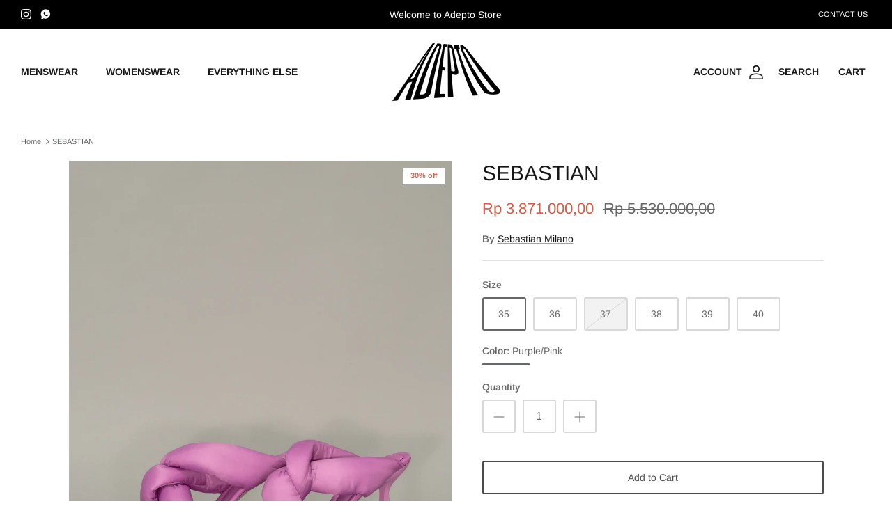

--- FILE ---
content_type: text/html; charset=utf-8
request_url: https://adeptostore.com/products/sebastian-1
body_size: 20429
content:
<!DOCTYPE html><html lang="en" dir="ltr">
<head>
  <!-- Symmetry 5.6.0 -->

  <meta name="facebook-domain-verification" content="g8jveaw7v3j7x7edu23ju2wdvs5giu" />

  <title>
    SEBASTIAN &ndash; Adepto
  </title>

  <meta charset="utf-8" />
<meta name="viewport" content="width=device-width,initial-scale=1.0" />
<meta http-equiv="X-UA-Compatible" content="IE=edge">

<link rel="preconnect" href="https://cdn.shopify.com" crossorigin>
<link rel="preconnect" href="https://fonts.shopify.com" crossorigin>
<link rel="preconnect" href="https://monorail-edge.shopifysvc.com"><link rel="preload" as="font" href="//adeptostore.com/cdn/fonts/arimo/arimo_n4.a7efb558ca22d2002248bbe6f302a98edee38e35.woff2" type="font/woff2" crossorigin><link rel="preload" as="font" href="//adeptostore.com/cdn/fonts/arimo/arimo_n4.a7efb558ca22d2002248bbe6f302a98edee38e35.woff2" type="font/woff2" crossorigin><link rel="preload" as="font" href="//adeptostore.com/cdn/fonts/arimo/arimo_n4.a7efb558ca22d2002248bbe6f302a98edee38e35.woff2" type="font/woff2" crossorigin><link rel="preload" as="font" href="//adeptostore.com/cdn/fonts/arimo/arimo_n7.1d2d0638e6a1228d86beb0e10006e3280ccb2d04.woff2" type="font/woff2" crossorigin><link rel="preload" href="//adeptostore.com/cdn/shop/t/2/assets/vendor.min.js?v=11589511144441591071667466860" as="script">
<link rel="preload" href="//adeptostore.com/cdn/shop/t/2/assets/theme.js?v=48950849070434044161667466860" as="script"><link rel="canonical" href="https://adeptostore.com/products/sebastian-1" /><link rel="icon" href="//adeptostore.com/cdn/shop/files/favicon-logo-adepto.png?crop=center&height=48&v=1669504607&width=48" type="image/png"><meta name="description" content="Our designer reproposes the style that has marked fashion history.PuffåÊis an onomatopoeia that brings to our mind words like comfort, softness, and vapour.Who would not walk on a small floating cloud? Who would not want to day-dream on the city asphalt?Particularly when these desires are embodied in such a beautiful M">
<style>
    @font-face {
  font-family: Arimo;
  font-weight: 400;
  font-style: normal;
  font-display: fallback;
  src: url("//adeptostore.com/cdn/fonts/arimo/arimo_n4.a7efb558ca22d2002248bbe6f302a98edee38e35.woff2") format("woff2"),
       url("//adeptostore.com/cdn/fonts/arimo/arimo_n4.0da809f7d1d5ede2a73be7094ac00741efdb6387.woff") format("woff");
}

    @font-face {
  font-family: Arimo;
  font-weight: 700;
  font-style: normal;
  font-display: fallback;
  src: url("//adeptostore.com/cdn/fonts/arimo/arimo_n7.1d2d0638e6a1228d86beb0e10006e3280ccb2d04.woff2") format("woff2"),
       url("//adeptostore.com/cdn/fonts/arimo/arimo_n7.f4b9139e8eac4a17b38b8707044c20f54c3be479.woff") format("woff");
}

    @font-face {
  font-family: Arimo;
  font-weight: 500;
  font-style: normal;
  font-display: fallback;
  src: url("//adeptostore.com/cdn/fonts/arimo/arimo_n5.a6cc016de05b75be63cb193704728ed8065f04bb.woff2") format("woff2"),
       url("//adeptostore.com/cdn/fonts/arimo/arimo_n5.e0d510a292c8c9059b1fcf519004ca9d3a6015a2.woff") format("woff");
}

    @font-face {
  font-family: Arimo;
  font-weight: 400;
  font-style: italic;
  font-display: fallback;
  src: url("//adeptostore.com/cdn/fonts/arimo/arimo_i4.438ddb21a1b98c7230698d70dc1a21df235701b2.woff2") format("woff2"),
       url("//adeptostore.com/cdn/fonts/arimo/arimo_i4.0e1908a0dc1ec32fabb5a03a0c9ee2083f82e3d7.woff") format("woff");
}

    @font-face {
  font-family: Arimo;
  font-weight: 700;
  font-style: italic;
  font-display: fallback;
  src: url("//adeptostore.com/cdn/fonts/arimo/arimo_i7.b9f09537c29041ec8d51f8cdb7c9b8e4f1f82cb1.woff2") format("woff2"),
       url("//adeptostore.com/cdn/fonts/arimo/arimo_i7.ec659fc855f754fd0b1bd052e606bba1058f73da.woff") format("woff");
}

    @font-face {
  font-family: Arimo;
  font-weight: 400;
  font-style: normal;
  font-display: fallback;
  src: url("//adeptostore.com/cdn/fonts/arimo/arimo_n4.a7efb558ca22d2002248bbe6f302a98edee38e35.woff2") format("woff2"),
       url("//adeptostore.com/cdn/fonts/arimo/arimo_n4.0da809f7d1d5ede2a73be7094ac00741efdb6387.woff") format("woff");
}

    @font-face {
  font-family: Arimo;
  font-weight: 700;
  font-style: normal;
  font-display: fallback;
  src: url("//adeptostore.com/cdn/fonts/arimo/arimo_n7.1d2d0638e6a1228d86beb0e10006e3280ccb2d04.woff2") format("woff2"),
       url("//adeptostore.com/cdn/fonts/arimo/arimo_n7.f4b9139e8eac4a17b38b8707044c20f54c3be479.woff") format("woff");
}

    @font-face {
  font-family: Arimo;
  font-weight: 400;
  font-style: normal;
  font-display: fallback;
  src: url("//adeptostore.com/cdn/fonts/arimo/arimo_n4.a7efb558ca22d2002248bbe6f302a98edee38e35.woff2") format("woff2"),
       url("//adeptostore.com/cdn/fonts/arimo/arimo_n4.0da809f7d1d5ede2a73be7094ac00741efdb6387.woff") format("woff");
}

    @font-face {
  font-family: Arimo;
  font-weight: 600;
  font-style: normal;
  font-display: fallback;
  src: url("//adeptostore.com/cdn/fonts/arimo/arimo_n6.9c18b0befd86597f319b7d7f925727d04c262b32.woff2") format("woff2"),
       url("//adeptostore.com/cdn/fonts/arimo/arimo_n6.422bf6679b81a8bfb1b25d19299a53688390c2b9.woff") format("woff");
}

  </style>

  <meta property="og:site_name" content="Adepto">
<meta property="og:url" content="https://adeptostore.com/products/sebastian-1">
<meta property="og:title" content="SEBASTIAN">
<meta property="og:type" content="product">
<meta property="og:description" content="Our designer reproposes the style that has marked fashion history.PuffåÊis an onomatopoeia that brings to our mind words like comfort, softness, and vapour.Who would not walk on a small floating cloud? Who would not want to day-dream on the city asphalt?Particularly when these desires are embodied in such a beautiful M"><meta property="og:image" content="http://adeptostore.com/cdn/shop/files/DAN-20230527-ADEPTO-1417_1200x1200.jpg?v=1687769546">
  <meta property="og:image:secure_url" content="https://adeptostore.com/cdn/shop/files/DAN-20230527-ADEPTO-1417_1200x1200.jpg?v=1687769546">
  <meta property="og:image:width" content="1897">
  <meta property="og:image:height" content="2844"><meta property="og:price:amount" content="3.871.000,00">
  <meta property="og:price:currency" content="IDR"><meta name="twitter:card" content="summary_large_image">
<meta name="twitter:title" content="SEBASTIAN">
<meta name="twitter:description" content="Our designer reproposes the style that has marked fashion history.PuffåÊis an onomatopoeia that brings to our mind words like comfort, softness, and vapour.Who would not walk on a small floating cloud? Who would not want to day-dream on the city asphalt?Particularly when these desires are embodied in such a beautiful M">


  <link href="//adeptostore.com/cdn/shop/t/2/assets/styles.css?v=78126685051532314801759332498" rel="stylesheet" type="text/css" media="all" />
<script>
    window.theme = window.theme || {};
    theme.money_format_with_product_code_preference = "Rp {{amount_with_comma_separator}}";
    theme.money_format_with_cart_code_preference = "Rp {{amount_with_comma_separator}}";
    theme.money_format = "Rp {{amount_with_comma_separator}}";
    theme.strings = {
      previous: "Previous",
      next: "Next",
      addressError: "Error looking up that address",
      addressNoResults: "No results for that address",
      addressQueryLimit: "You have exceeded the Google API usage limit. Consider upgrading to a \u003ca href=\"https:\/\/developers.google.com\/maps\/premium\/usage-limits\"\u003ePremium Plan\u003c\/a\u003e.",
      authError: "There was a problem authenticating your Google Maps API Key.",
      icon_labels_left: "Left",
      icon_labels_right: "Right",
      icon_labels_down: "Down",
      icon_labels_close: "Close",
      icon_labels_plus: "Plus",
      imageSlider: "Image slider",
      cart_terms_confirmation: "You must agree to the terms and conditions before continuing.",
      products_listing_from: "From",
      layout_live_search_see_all: "See all results",
      products_product_add_to_cart: "Add to Cart",
      products_variant_no_stock: "Sold out",
      products_variant_non_existent: "Unavailable",
      products_product_pick_a: "Pick a",
      general_navigation_menu_toggle_aria_label: "Toggle menu",
      general_accessibility_labels_close: "Close",
      products_product_adding_to_cart: "Adding",
      products_product_added_to_cart: "Added to cart",
      general_quick_search_pages: "Pages",
      general_quick_search_no_results: "Sorry, we couldn\u0026#39;t find any results",
      collections_general_see_all_subcollections: "See all..."
    };
    theme.routes = {
      cart_url: '/cart',
      cart_add_url: '/cart/add.js',
      cart_change_url: '/cart/change',
      predictive_search_url: '/search/suggest'
    };
    theme.settings = {
      cart_type: "drawer",
      quickbuy_style: "button",
      avoid_orphans: true
    };
    document.documentElement.classList.add('js');
  </script>

  <script>window.performance && window.performance.mark && window.performance.mark('shopify.content_for_header.start');</script><meta name="facebook-domain-verification" content="ka8t6gfrpc4cc134dbmvjdbhlql0kg">
<meta id="shopify-digital-wallet" name="shopify-digital-wallet" content="/67279487274/digital_wallets/dialog">
<link rel="alternate" type="application/json+oembed" href="https://adeptostore.com/products/sebastian-1.oembed">
<script async="async" src="/checkouts/internal/preloads.js?locale=en-ID"></script>
<script id="shopify-features" type="application/json">{"accessToken":"53f1d63d09646378c4d78c922715b56b","betas":["rich-media-storefront-analytics"],"domain":"adeptostore.com","predictiveSearch":true,"shopId":67279487274,"locale":"en"}</script>
<script>var Shopify = Shopify || {};
Shopify.shop = "adepto-1587.myshopify.com";
Shopify.locale = "en";
Shopify.currency = {"active":"IDR","rate":"1.0"};
Shopify.country = "ID";
Shopify.theme = {"name":"Adepto Live","id":136968274218,"schema_name":"Symmetry","schema_version":"5.6.0","theme_store_id":568,"role":"main"};
Shopify.theme.handle = "null";
Shopify.theme.style = {"id":null,"handle":null};
Shopify.cdnHost = "adeptostore.com/cdn";
Shopify.routes = Shopify.routes || {};
Shopify.routes.root = "/";</script>
<script type="module">!function(o){(o.Shopify=o.Shopify||{}).modules=!0}(window);</script>
<script>!function(o){function n(){var o=[];function n(){o.push(Array.prototype.slice.apply(arguments))}return n.q=o,n}var t=o.Shopify=o.Shopify||{};t.loadFeatures=n(),t.autoloadFeatures=n()}(window);</script>
<script id="shop-js-analytics" type="application/json">{"pageType":"product"}</script>
<script defer="defer" async type="module" src="//adeptostore.com/cdn/shopifycloud/shop-js/modules/v2/client.init-shop-cart-sync_BApSsMSl.en.esm.js"></script>
<script defer="defer" async type="module" src="//adeptostore.com/cdn/shopifycloud/shop-js/modules/v2/chunk.common_CBoos6YZ.esm.js"></script>
<script type="module">
  await import("//adeptostore.com/cdn/shopifycloud/shop-js/modules/v2/client.init-shop-cart-sync_BApSsMSl.en.esm.js");
await import("//adeptostore.com/cdn/shopifycloud/shop-js/modules/v2/chunk.common_CBoos6YZ.esm.js");

  window.Shopify.SignInWithShop?.initShopCartSync?.({"fedCMEnabled":true,"windoidEnabled":true});

</script>
<script id="__st">var __st={"a":67279487274,"offset":25200,"reqid":"98f6b54b-9867-4bba-9094-e1b453fadf59-1768890403","pageurl":"adeptostore.com\/products\/sebastian-1","u":"b1da519ff29f","p":"product","rtyp":"product","rid":8312169726250};</script>
<script>window.ShopifyPaypalV4VisibilityTracking = true;</script>
<script id="captcha-bootstrap">!function(){'use strict';const t='contact',e='account',n='new_comment',o=[[t,t],['blogs',n],['comments',n],[t,'customer']],c=[[e,'customer_login'],[e,'guest_login'],[e,'recover_customer_password'],[e,'create_customer']],r=t=>t.map((([t,e])=>`form[action*='/${t}']:not([data-nocaptcha='true']) input[name='form_type'][value='${e}']`)).join(','),a=t=>()=>t?[...document.querySelectorAll(t)].map((t=>t.form)):[];function s(){const t=[...o],e=r(t);return a(e)}const i='password',u='form_key',d=['recaptcha-v3-token','g-recaptcha-response','h-captcha-response',i],f=()=>{try{return window.sessionStorage}catch{return}},m='__shopify_v',_=t=>t.elements[u];function p(t,e,n=!1){try{const o=window.sessionStorage,c=JSON.parse(o.getItem(e)),{data:r}=function(t){const{data:e,action:n}=t;return t[m]||n?{data:e,action:n}:{data:t,action:n}}(c);for(const[e,n]of Object.entries(r))t.elements[e]&&(t.elements[e].value=n);n&&o.removeItem(e)}catch(o){console.error('form repopulation failed',{error:o})}}const l='form_type',E='cptcha';function T(t){t.dataset[E]=!0}const w=window,h=w.document,L='Shopify',v='ce_forms',y='captcha';let A=!1;((t,e)=>{const n=(g='f06e6c50-85a8-45c8-87d0-21a2b65856fe',I='https://cdn.shopify.com/shopifycloud/storefront-forms-hcaptcha/ce_storefront_forms_captcha_hcaptcha.v1.5.2.iife.js',D={infoText:'Protected by hCaptcha',privacyText:'Privacy',termsText:'Terms'},(t,e,n)=>{const o=w[L][v],c=o.bindForm;if(c)return c(t,g,e,D).then(n);var r;o.q.push([[t,g,e,D],n]),r=I,A||(h.body.append(Object.assign(h.createElement('script'),{id:'captcha-provider',async:!0,src:r})),A=!0)});var g,I,D;w[L]=w[L]||{},w[L][v]=w[L][v]||{},w[L][v].q=[],w[L][y]=w[L][y]||{},w[L][y].protect=function(t,e){n(t,void 0,e),T(t)},Object.freeze(w[L][y]),function(t,e,n,w,h,L){const[v,y,A,g]=function(t,e,n){const i=e?o:[],u=t?c:[],d=[...i,...u],f=r(d),m=r(i),_=r(d.filter((([t,e])=>n.includes(e))));return[a(f),a(m),a(_),s()]}(w,h,L),I=t=>{const e=t.target;return e instanceof HTMLFormElement?e:e&&e.form},D=t=>v().includes(t);t.addEventListener('submit',(t=>{const e=I(t);if(!e)return;const n=D(e)&&!e.dataset.hcaptchaBound&&!e.dataset.recaptchaBound,o=_(e),c=g().includes(e)&&(!o||!o.value);(n||c)&&t.preventDefault(),c&&!n&&(function(t){try{if(!f())return;!function(t){const e=f();if(!e)return;const n=_(t);if(!n)return;const o=n.value;o&&e.removeItem(o)}(t);const e=Array.from(Array(32),(()=>Math.random().toString(36)[2])).join('');!function(t,e){_(t)||t.append(Object.assign(document.createElement('input'),{type:'hidden',name:u})),t.elements[u].value=e}(t,e),function(t,e){const n=f();if(!n)return;const o=[...t.querySelectorAll(`input[type='${i}']`)].map((({name:t})=>t)),c=[...d,...o],r={};for(const[a,s]of new FormData(t).entries())c.includes(a)||(r[a]=s);n.setItem(e,JSON.stringify({[m]:1,action:t.action,data:r}))}(t,e)}catch(e){console.error('failed to persist form',e)}}(e),e.submit())}));const S=(t,e)=>{t&&!t.dataset[E]&&(n(t,e.some((e=>e===t))),T(t))};for(const o of['focusin','change'])t.addEventListener(o,(t=>{const e=I(t);D(e)&&S(e,y())}));const B=e.get('form_key'),M=e.get(l),P=B&&M;t.addEventListener('DOMContentLoaded',(()=>{const t=y();if(P)for(const e of t)e.elements[l].value===M&&p(e,B);[...new Set([...A(),...v().filter((t=>'true'===t.dataset.shopifyCaptcha))])].forEach((e=>S(e,t)))}))}(h,new URLSearchParams(w.location.search),n,t,e,['guest_login'])})(!0,!0)}();</script>
<script integrity="sha256-4kQ18oKyAcykRKYeNunJcIwy7WH5gtpwJnB7kiuLZ1E=" data-source-attribution="shopify.loadfeatures" defer="defer" src="//adeptostore.com/cdn/shopifycloud/storefront/assets/storefront/load_feature-a0a9edcb.js" crossorigin="anonymous"></script>
<script data-source-attribution="shopify.dynamic_checkout.dynamic.init">var Shopify=Shopify||{};Shopify.PaymentButton=Shopify.PaymentButton||{isStorefrontPortableWallets:!0,init:function(){window.Shopify.PaymentButton.init=function(){};var t=document.createElement("script");t.src="https://adeptostore.com/cdn/shopifycloud/portable-wallets/latest/portable-wallets.en.js",t.type="module",document.head.appendChild(t)}};
</script>
<script data-source-attribution="shopify.dynamic_checkout.buyer_consent">
  function portableWalletsHideBuyerConsent(e){var t=document.getElementById("shopify-buyer-consent"),n=document.getElementById("shopify-subscription-policy-button");t&&n&&(t.classList.add("hidden"),t.setAttribute("aria-hidden","true"),n.removeEventListener("click",e))}function portableWalletsShowBuyerConsent(e){var t=document.getElementById("shopify-buyer-consent"),n=document.getElementById("shopify-subscription-policy-button");t&&n&&(t.classList.remove("hidden"),t.removeAttribute("aria-hidden"),n.addEventListener("click",e))}window.Shopify?.PaymentButton&&(window.Shopify.PaymentButton.hideBuyerConsent=portableWalletsHideBuyerConsent,window.Shopify.PaymentButton.showBuyerConsent=portableWalletsShowBuyerConsent);
</script>
<script>
  function portableWalletsCleanup(e){e&&e.src&&console.error("Failed to load portable wallets script "+e.src);var t=document.querySelectorAll("shopify-accelerated-checkout .shopify-payment-button__skeleton, shopify-accelerated-checkout-cart .wallet-cart-button__skeleton"),e=document.getElementById("shopify-buyer-consent");for(let e=0;e<t.length;e++)t[e].remove();e&&e.remove()}function portableWalletsNotLoadedAsModule(e){e instanceof ErrorEvent&&"string"==typeof e.message&&e.message.includes("import.meta")&&"string"==typeof e.filename&&e.filename.includes("portable-wallets")&&(window.removeEventListener("error",portableWalletsNotLoadedAsModule),window.Shopify.PaymentButton.failedToLoad=e,"loading"===document.readyState?document.addEventListener("DOMContentLoaded",window.Shopify.PaymentButton.init):window.Shopify.PaymentButton.init())}window.addEventListener("error",portableWalletsNotLoadedAsModule);
</script>

<script type="module" src="https://adeptostore.com/cdn/shopifycloud/portable-wallets/latest/portable-wallets.en.js" onError="portableWalletsCleanup(this)" crossorigin="anonymous"></script>
<script nomodule>
  document.addEventListener("DOMContentLoaded", portableWalletsCleanup);
</script>

<link id="shopify-accelerated-checkout-styles" rel="stylesheet" media="screen" href="https://adeptostore.com/cdn/shopifycloud/portable-wallets/latest/accelerated-checkout-backwards-compat.css" crossorigin="anonymous">
<style id="shopify-accelerated-checkout-cart">
        #shopify-buyer-consent {
  margin-top: 1em;
  display: inline-block;
  width: 100%;
}

#shopify-buyer-consent.hidden {
  display: none;
}

#shopify-subscription-policy-button {
  background: none;
  border: none;
  padding: 0;
  text-decoration: underline;
  font-size: inherit;
  cursor: pointer;
}

#shopify-subscription-policy-button::before {
  box-shadow: none;
}

      </style>
<script id="sections-script" data-sections="product-recommendations" defer="defer" src="//adeptostore.com/cdn/shop/t/2/compiled_assets/scripts.js?v=154"></script>
<script>window.performance && window.performance.mark && window.performance.mark('shopify.content_for_header.end');</script>
<link href="https://monorail-edge.shopifysvc.com" rel="dns-prefetch">
<script>(function(){if ("sendBeacon" in navigator && "performance" in window) {try {var session_token_from_headers = performance.getEntriesByType('navigation')[0].serverTiming.find(x => x.name == '_s').description;} catch {var session_token_from_headers = undefined;}var session_cookie_matches = document.cookie.match(/_shopify_s=([^;]*)/);var session_token_from_cookie = session_cookie_matches && session_cookie_matches.length === 2 ? session_cookie_matches[1] : "";var session_token = session_token_from_headers || session_token_from_cookie || "";function handle_abandonment_event(e) {var entries = performance.getEntries().filter(function(entry) {return /monorail-edge.shopifysvc.com/.test(entry.name);});if (!window.abandonment_tracked && entries.length === 0) {window.abandonment_tracked = true;var currentMs = Date.now();var navigation_start = performance.timing.navigationStart;var payload = {shop_id: 67279487274,url: window.location.href,navigation_start,duration: currentMs - navigation_start,session_token,page_type: "product"};window.navigator.sendBeacon("https://monorail-edge.shopifysvc.com/v1/produce", JSON.stringify({schema_id: "online_store_buyer_site_abandonment/1.1",payload: payload,metadata: {event_created_at_ms: currentMs,event_sent_at_ms: currentMs}}));}}window.addEventListener('pagehide', handle_abandonment_event);}}());</script>
<script id="web-pixels-manager-setup">(function e(e,d,r,n,o){if(void 0===o&&(o={}),!Boolean(null===(a=null===(i=window.Shopify)||void 0===i?void 0:i.analytics)||void 0===a?void 0:a.replayQueue)){var i,a;window.Shopify=window.Shopify||{};var t=window.Shopify;t.analytics=t.analytics||{};var s=t.analytics;s.replayQueue=[],s.publish=function(e,d,r){return s.replayQueue.push([e,d,r]),!0};try{self.performance.mark("wpm:start")}catch(e){}var l=function(){var e={modern:/Edge?\/(1{2}[4-9]|1[2-9]\d|[2-9]\d{2}|\d{4,})\.\d+(\.\d+|)|Firefox\/(1{2}[4-9]|1[2-9]\d|[2-9]\d{2}|\d{4,})\.\d+(\.\d+|)|Chrom(ium|e)\/(9{2}|\d{3,})\.\d+(\.\d+|)|(Maci|X1{2}).+ Version\/(15\.\d+|(1[6-9]|[2-9]\d|\d{3,})\.\d+)([,.]\d+|)( \(\w+\)|)( Mobile\/\w+|) Safari\/|Chrome.+OPR\/(9{2}|\d{3,})\.\d+\.\d+|(CPU[ +]OS|iPhone[ +]OS|CPU[ +]iPhone|CPU IPhone OS|CPU iPad OS)[ +]+(15[._]\d+|(1[6-9]|[2-9]\d|\d{3,})[._]\d+)([._]\d+|)|Android:?[ /-](13[3-9]|1[4-9]\d|[2-9]\d{2}|\d{4,})(\.\d+|)(\.\d+|)|Android.+Firefox\/(13[5-9]|1[4-9]\d|[2-9]\d{2}|\d{4,})\.\d+(\.\d+|)|Android.+Chrom(ium|e)\/(13[3-9]|1[4-9]\d|[2-9]\d{2}|\d{4,})\.\d+(\.\d+|)|SamsungBrowser\/([2-9]\d|\d{3,})\.\d+/,legacy:/Edge?\/(1[6-9]|[2-9]\d|\d{3,})\.\d+(\.\d+|)|Firefox\/(5[4-9]|[6-9]\d|\d{3,})\.\d+(\.\d+|)|Chrom(ium|e)\/(5[1-9]|[6-9]\d|\d{3,})\.\d+(\.\d+|)([\d.]+$|.*Safari\/(?![\d.]+ Edge\/[\d.]+$))|(Maci|X1{2}).+ Version\/(10\.\d+|(1[1-9]|[2-9]\d|\d{3,})\.\d+)([,.]\d+|)( \(\w+\)|)( Mobile\/\w+|) Safari\/|Chrome.+OPR\/(3[89]|[4-9]\d|\d{3,})\.\d+\.\d+|(CPU[ +]OS|iPhone[ +]OS|CPU[ +]iPhone|CPU IPhone OS|CPU iPad OS)[ +]+(10[._]\d+|(1[1-9]|[2-9]\d|\d{3,})[._]\d+)([._]\d+|)|Android:?[ /-](13[3-9]|1[4-9]\d|[2-9]\d{2}|\d{4,})(\.\d+|)(\.\d+|)|Mobile Safari.+OPR\/([89]\d|\d{3,})\.\d+\.\d+|Android.+Firefox\/(13[5-9]|1[4-9]\d|[2-9]\d{2}|\d{4,})\.\d+(\.\d+|)|Android.+Chrom(ium|e)\/(13[3-9]|1[4-9]\d|[2-9]\d{2}|\d{4,})\.\d+(\.\d+|)|Android.+(UC? ?Browser|UCWEB|U3)[ /]?(15\.([5-9]|\d{2,})|(1[6-9]|[2-9]\d|\d{3,})\.\d+)\.\d+|SamsungBrowser\/(5\.\d+|([6-9]|\d{2,})\.\d+)|Android.+MQ{2}Browser\/(14(\.(9|\d{2,})|)|(1[5-9]|[2-9]\d|\d{3,})(\.\d+|))(\.\d+|)|K[Aa][Ii]OS\/(3\.\d+|([4-9]|\d{2,})\.\d+)(\.\d+|)/},d=e.modern,r=e.legacy,n=navigator.userAgent;return n.match(d)?"modern":n.match(r)?"legacy":"unknown"}(),u="modern"===l?"modern":"legacy",c=(null!=n?n:{modern:"",legacy:""})[u],f=function(e){return[e.baseUrl,"/wpm","/b",e.hashVersion,"modern"===e.buildTarget?"m":"l",".js"].join("")}({baseUrl:d,hashVersion:r,buildTarget:u}),m=function(e){var d=e.version,r=e.bundleTarget,n=e.surface,o=e.pageUrl,i=e.monorailEndpoint;return{emit:function(e){var a=e.status,t=e.errorMsg,s=(new Date).getTime(),l=JSON.stringify({metadata:{event_sent_at_ms:s},events:[{schema_id:"web_pixels_manager_load/3.1",payload:{version:d,bundle_target:r,page_url:o,status:a,surface:n,error_msg:t},metadata:{event_created_at_ms:s}}]});if(!i)return console&&console.warn&&console.warn("[Web Pixels Manager] No Monorail endpoint provided, skipping logging."),!1;try{return self.navigator.sendBeacon.bind(self.navigator)(i,l)}catch(e){}var u=new XMLHttpRequest;try{return u.open("POST",i,!0),u.setRequestHeader("Content-Type","text/plain"),u.send(l),!0}catch(e){return console&&console.warn&&console.warn("[Web Pixels Manager] Got an unhandled error while logging to Monorail."),!1}}}}({version:r,bundleTarget:l,surface:e.surface,pageUrl:self.location.href,monorailEndpoint:e.monorailEndpoint});try{o.browserTarget=l,function(e){var d=e.src,r=e.async,n=void 0===r||r,o=e.onload,i=e.onerror,a=e.sri,t=e.scriptDataAttributes,s=void 0===t?{}:t,l=document.createElement("script"),u=document.querySelector("head"),c=document.querySelector("body");if(l.async=n,l.src=d,a&&(l.integrity=a,l.crossOrigin="anonymous"),s)for(var f in s)if(Object.prototype.hasOwnProperty.call(s,f))try{l.dataset[f]=s[f]}catch(e){}if(o&&l.addEventListener("load",o),i&&l.addEventListener("error",i),u)u.appendChild(l);else{if(!c)throw new Error("Did not find a head or body element to append the script");c.appendChild(l)}}({src:f,async:!0,onload:function(){if(!function(){var e,d;return Boolean(null===(d=null===(e=window.Shopify)||void 0===e?void 0:e.analytics)||void 0===d?void 0:d.initialized)}()){var d=window.webPixelsManager.init(e)||void 0;if(d){var r=window.Shopify.analytics;r.replayQueue.forEach((function(e){var r=e[0],n=e[1],o=e[2];d.publishCustomEvent(r,n,o)})),r.replayQueue=[],r.publish=d.publishCustomEvent,r.visitor=d.visitor,r.initialized=!0}}},onerror:function(){return m.emit({status:"failed",errorMsg:"".concat(f," has failed to load")})},sri:function(e){var d=/^sha384-[A-Za-z0-9+/=]+$/;return"string"==typeof e&&d.test(e)}(c)?c:"",scriptDataAttributes:o}),m.emit({status:"loading"})}catch(e){m.emit({status:"failed",errorMsg:(null==e?void 0:e.message)||"Unknown error"})}}})({shopId: 67279487274,storefrontBaseUrl: "https://adeptostore.com",extensionsBaseUrl: "https://extensions.shopifycdn.com/cdn/shopifycloud/web-pixels-manager",monorailEndpoint: "https://monorail-edge.shopifysvc.com/unstable/produce_batch",surface: "storefront-renderer",enabledBetaFlags: ["2dca8a86"],webPixelsConfigList: [{"id":"742392106","configuration":"{\"config\":\"{\\\"pixel_id\\\":\\\"G-2KMYXM2Y9C\\\",\\\"gtag_events\\\":[{\\\"type\\\":\\\"purchase\\\",\\\"action_label\\\":\\\"G-2KMYXM2Y9C\\\"},{\\\"type\\\":\\\"page_view\\\",\\\"action_label\\\":\\\"G-2KMYXM2Y9C\\\"},{\\\"type\\\":\\\"view_item\\\",\\\"action_label\\\":\\\"G-2KMYXM2Y9C\\\"},{\\\"type\\\":\\\"search\\\",\\\"action_label\\\":\\\"G-2KMYXM2Y9C\\\"},{\\\"type\\\":\\\"add_to_cart\\\",\\\"action_label\\\":\\\"G-2KMYXM2Y9C\\\"},{\\\"type\\\":\\\"begin_checkout\\\",\\\"action_label\\\":\\\"G-2KMYXM2Y9C\\\"},{\\\"type\\\":\\\"add_payment_info\\\",\\\"action_label\\\":\\\"G-2KMYXM2Y9C\\\"}],\\\"enable_monitoring_mode\\\":false}\"}","eventPayloadVersion":"v1","runtimeContext":"OPEN","scriptVersion":"b2a88bafab3e21179ed38636efcd8a93","type":"APP","apiClientId":1780363,"privacyPurposes":[],"dataSharingAdjustments":{"protectedCustomerApprovalScopes":["read_customer_address","read_customer_email","read_customer_name","read_customer_personal_data","read_customer_phone"]}},{"id":"393511210","configuration":"{\"pixel_id\":\"234901432768812\",\"pixel_type\":\"facebook_pixel\",\"metaapp_system_user_token\":\"-\"}","eventPayloadVersion":"v1","runtimeContext":"OPEN","scriptVersion":"ca16bc87fe92b6042fbaa3acc2fbdaa6","type":"APP","apiClientId":2329312,"privacyPurposes":["ANALYTICS","MARKETING","SALE_OF_DATA"],"dataSharingAdjustments":{"protectedCustomerApprovalScopes":["read_customer_address","read_customer_email","read_customer_name","read_customer_personal_data","read_customer_phone"]}},{"id":"shopify-app-pixel","configuration":"{}","eventPayloadVersion":"v1","runtimeContext":"STRICT","scriptVersion":"0450","apiClientId":"shopify-pixel","type":"APP","privacyPurposes":["ANALYTICS","MARKETING"]},{"id":"shopify-custom-pixel","eventPayloadVersion":"v1","runtimeContext":"LAX","scriptVersion":"0450","apiClientId":"shopify-pixel","type":"CUSTOM","privacyPurposes":["ANALYTICS","MARKETING"]}],isMerchantRequest: false,initData: {"shop":{"name":"Adepto","paymentSettings":{"currencyCode":"IDR"},"myshopifyDomain":"adepto-1587.myshopify.com","countryCode":"ID","storefrontUrl":"https:\/\/adeptostore.com"},"customer":null,"cart":null,"checkout":null,"productVariants":[{"price":{"amount":3871000.0,"currencyCode":"IDR"},"product":{"title":"SEBASTIAN","vendor":"Sebastian Milano","id":"8312169726250","untranslatedTitle":"SEBASTIAN","url":"\/products\/sebastian-1","type":"Mules"},"id":"45153180549418","image":{"src":"\/\/adeptostore.com\/cdn\/shop\/files\/DAN-20230527-ADEPTO-1417.jpg?v=1687769546"},"sku":"SNUG MULE SE1150","title":"35 \/ Purple\/Pink","untranslatedTitle":"35 \/ Purple\/Pink"},{"price":{"amount":3871000.0,"currencyCode":"IDR"},"product":{"title":"SEBASTIAN","vendor":"Sebastian Milano","id":"8312169726250","untranslatedTitle":"SEBASTIAN","url":"\/products\/sebastian-1","type":"Mules"},"id":"45153185300778","image":{"src":"\/\/adeptostore.com\/cdn\/shop\/files\/DAN-20230527-ADEPTO-1417.jpg?v=1687769546"},"sku":"SNUG MULE SE1150","title":"36 \/ Purple\/Pink","untranslatedTitle":"36 \/ Purple\/Pink"},{"price":{"amount":3871000.0,"currencyCode":"IDR"},"product":{"title":"SEBASTIAN","vendor":"Sebastian Milano","id":"8312169726250","untranslatedTitle":"SEBASTIAN","url":"\/products\/sebastian-1","type":"Mules"},"id":"45153191559466","image":{"src":"\/\/adeptostore.com\/cdn\/shop\/files\/DAN-20230527-ADEPTO-1417.jpg?v=1687769546"},"sku":"SNUG MULE SE1150","title":"37 \/ Purple\/Pink","untranslatedTitle":"37 \/ Purple\/Pink"},{"price":{"amount":3871000.0,"currencyCode":"IDR"},"product":{"title":"SEBASTIAN","vendor":"Sebastian Milano","id":"8312169726250","untranslatedTitle":"SEBASTIAN","url":"\/products\/sebastian-1","type":"Mules"},"id":"45153192050986","image":{"src":"\/\/adeptostore.com\/cdn\/shop\/files\/DAN-20230527-ADEPTO-1417.jpg?v=1687769546"},"sku":"SNUG MULE SE1150","title":"38 \/ Purple\/Pink","untranslatedTitle":"38 \/ Purple\/Pink"},{"price":{"amount":3871000.0,"currencyCode":"IDR"},"product":{"title":"SEBASTIAN","vendor":"Sebastian Milano","id":"8312169726250","untranslatedTitle":"SEBASTIAN","url":"\/products\/sebastian-1","type":"Mules"},"id":"45153193066794","image":{"src":"\/\/adeptostore.com\/cdn\/shop\/files\/DAN-20230527-ADEPTO-1417.jpg?v=1687769546"},"sku":"SNUG MULE SE1150","title":"39 \/ Purple\/Pink","untranslatedTitle":"39 \/ Purple\/Pink"},{"price":{"amount":3871000.0,"currencyCode":"IDR"},"product":{"title":"SEBASTIAN","vendor":"Sebastian Milano","id":"8312169726250","untranslatedTitle":"SEBASTIAN","url":"\/products\/sebastian-1","type":"Mules"},"id":"45153193689386","image":{"src":"\/\/adeptostore.com\/cdn\/shop\/files\/DAN-20230527-ADEPTO-1417.jpg?v=1687769546"},"sku":"SNUG MULE SE1150","title":"40 \/ Purple\/Pink","untranslatedTitle":"40 \/ Purple\/Pink"}],"purchasingCompany":null},},"https://adeptostore.com/cdn","fcfee988w5aeb613cpc8e4bc33m6693e112",{"modern":"","legacy":""},{"shopId":"67279487274","storefrontBaseUrl":"https:\/\/adeptostore.com","extensionBaseUrl":"https:\/\/extensions.shopifycdn.com\/cdn\/shopifycloud\/web-pixels-manager","surface":"storefront-renderer","enabledBetaFlags":"[\"2dca8a86\"]","isMerchantRequest":"false","hashVersion":"fcfee988w5aeb613cpc8e4bc33m6693e112","publish":"custom","events":"[[\"page_viewed\",{}],[\"product_viewed\",{\"productVariant\":{\"price\":{\"amount\":3871000.0,\"currencyCode\":\"IDR\"},\"product\":{\"title\":\"SEBASTIAN\",\"vendor\":\"Sebastian Milano\",\"id\":\"8312169726250\",\"untranslatedTitle\":\"SEBASTIAN\",\"url\":\"\/products\/sebastian-1\",\"type\":\"Mules\"},\"id\":\"45153180549418\",\"image\":{\"src\":\"\/\/adeptostore.com\/cdn\/shop\/files\/DAN-20230527-ADEPTO-1417.jpg?v=1687769546\"},\"sku\":\"SNUG MULE SE1150\",\"title\":\"35 \/ Purple\/Pink\",\"untranslatedTitle\":\"35 \/ Purple\/Pink\"}}]]"});</script><script>
  window.ShopifyAnalytics = window.ShopifyAnalytics || {};
  window.ShopifyAnalytics.meta = window.ShopifyAnalytics.meta || {};
  window.ShopifyAnalytics.meta.currency = 'IDR';
  var meta = {"product":{"id":8312169726250,"gid":"gid:\/\/shopify\/Product\/8312169726250","vendor":"Sebastian Milano","type":"Mules","handle":"sebastian-1","variants":[{"id":45153180549418,"price":387100000,"name":"SEBASTIAN - 35 \/ Purple\/Pink","public_title":"35 \/ Purple\/Pink","sku":"SNUG MULE SE1150"},{"id":45153185300778,"price":387100000,"name":"SEBASTIAN - 36 \/ Purple\/Pink","public_title":"36 \/ Purple\/Pink","sku":"SNUG MULE SE1150"},{"id":45153191559466,"price":387100000,"name":"SEBASTIAN - 37 \/ Purple\/Pink","public_title":"37 \/ Purple\/Pink","sku":"SNUG MULE SE1150"},{"id":45153192050986,"price":387100000,"name":"SEBASTIAN - 38 \/ Purple\/Pink","public_title":"38 \/ Purple\/Pink","sku":"SNUG MULE SE1150"},{"id":45153193066794,"price":387100000,"name":"SEBASTIAN - 39 \/ Purple\/Pink","public_title":"39 \/ Purple\/Pink","sku":"SNUG MULE SE1150"},{"id":45153193689386,"price":387100000,"name":"SEBASTIAN - 40 \/ Purple\/Pink","public_title":"40 \/ Purple\/Pink","sku":"SNUG MULE SE1150"}],"remote":false},"page":{"pageType":"product","resourceType":"product","resourceId":8312169726250,"requestId":"98f6b54b-9867-4bba-9094-e1b453fadf59-1768890403"}};
  for (var attr in meta) {
    window.ShopifyAnalytics.meta[attr] = meta[attr];
  }
</script>
<script class="analytics">
  (function () {
    var customDocumentWrite = function(content) {
      var jquery = null;

      if (window.jQuery) {
        jquery = window.jQuery;
      } else if (window.Checkout && window.Checkout.$) {
        jquery = window.Checkout.$;
      }

      if (jquery) {
        jquery('body').append(content);
      }
    };

    var hasLoggedConversion = function(token) {
      if (token) {
        return document.cookie.indexOf('loggedConversion=' + token) !== -1;
      }
      return false;
    }

    var setCookieIfConversion = function(token) {
      if (token) {
        var twoMonthsFromNow = new Date(Date.now());
        twoMonthsFromNow.setMonth(twoMonthsFromNow.getMonth() + 2);

        document.cookie = 'loggedConversion=' + token + '; expires=' + twoMonthsFromNow;
      }
    }

    var trekkie = window.ShopifyAnalytics.lib = window.trekkie = window.trekkie || [];
    if (trekkie.integrations) {
      return;
    }
    trekkie.methods = [
      'identify',
      'page',
      'ready',
      'track',
      'trackForm',
      'trackLink'
    ];
    trekkie.factory = function(method) {
      return function() {
        var args = Array.prototype.slice.call(arguments);
        args.unshift(method);
        trekkie.push(args);
        return trekkie;
      };
    };
    for (var i = 0; i < trekkie.methods.length; i++) {
      var key = trekkie.methods[i];
      trekkie[key] = trekkie.factory(key);
    }
    trekkie.load = function(config) {
      trekkie.config = config || {};
      trekkie.config.initialDocumentCookie = document.cookie;
      var first = document.getElementsByTagName('script')[0];
      var script = document.createElement('script');
      script.type = 'text/javascript';
      script.onerror = function(e) {
        var scriptFallback = document.createElement('script');
        scriptFallback.type = 'text/javascript';
        scriptFallback.onerror = function(error) {
                var Monorail = {
      produce: function produce(monorailDomain, schemaId, payload) {
        var currentMs = new Date().getTime();
        var event = {
          schema_id: schemaId,
          payload: payload,
          metadata: {
            event_created_at_ms: currentMs,
            event_sent_at_ms: currentMs
          }
        };
        return Monorail.sendRequest("https://" + monorailDomain + "/v1/produce", JSON.stringify(event));
      },
      sendRequest: function sendRequest(endpointUrl, payload) {
        // Try the sendBeacon API
        if (window && window.navigator && typeof window.navigator.sendBeacon === 'function' && typeof window.Blob === 'function' && !Monorail.isIos12()) {
          var blobData = new window.Blob([payload], {
            type: 'text/plain'
          });

          if (window.navigator.sendBeacon(endpointUrl, blobData)) {
            return true;
          } // sendBeacon was not successful

        } // XHR beacon

        var xhr = new XMLHttpRequest();

        try {
          xhr.open('POST', endpointUrl);
          xhr.setRequestHeader('Content-Type', 'text/plain');
          xhr.send(payload);
        } catch (e) {
          console.log(e);
        }

        return false;
      },
      isIos12: function isIos12() {
        return window.navigator.userAgent.lastIndexOf('iPhone; CPU iPhone OS 12_') !== -1 || window.navigator.userAgent.lastIndexOf('iPad; CPU OS 12_') !== -1;
      }
    };
    Monorail.produce('monorail-edge.shopifysvc.com',
      'trekkie_storefront_load_errors/1.1',
      {shop_id: 67279487274,
      theme_id: 136968274218,
      app_name: "storefront",
      context_url: window.location.href,
      source_url: "//adeptostore.com/cdn/s/trekkie.storefront.cd680fe47e6c39ca5d5df5f0a32d569bc48c0f27.min.js"});

        };
        scriptFallback.async = true;
        scriptFallback.src = '//adeptostore.com/cdn/s/trekkie.storefront.cd680fe47e6c39ca5d5df5f0a32d569bc48c0f27.min.js';
        first.parentNode.insertBefore(scriptFallback, first);
      };
      script.async = true;
      script.src = '//adeptostore.com/cdn/s/trekkie.storefront.cd680fe47e6c39ca5d5df5f0a32d569bc48c0f27.min.js';
      first.parentNode.insertBefore(script, first);
    };
    trekkie.load(
      {"Trekkie":{"appName":"storefront","development":false,"defaultAttributes":{"shopId":67279487274,"isMerchantRequest":null,"themeId":136968274218,"themeCityHash":"6218996501468766667","contentLanguage":"en","currency":"IDR","eventMetadataId":"697c7fb5-f266-4eea-b805-7767d7cb6fe5"},"isServerSideCookieWritingEnabled":true,"monorailRegion":"shop_domain","enabledBetaFlags":["65f19447"]},"Session Attribution":{},"S2S":{"facebookCapiEnabled":true,"source":"trekkie-storefront-renderer","apiClientId":580111}}
    );

    var loaded = false;
    trekkie.ready(function() {
      if (loaded) return;
      loaded = true;

      window.ShopifyAnalytics.lib = window.trekkie;

      var originalDocumentWrite = document.write;
      document.write = customDocumentWrite;
      try { window.ShopifyAnalytics.merchantGoogleAnalytics.call(this); } catch(error) {};
      document.write = originalDocumentWrite;

      window.ShopifyAnalytics.lib.page(null,{"pageType":"product","resourceType":"product","resourceId":8312169726250,"requestId":"98f6b54b-9867-4bba-9094-e1b453fadf59-1768890403","shopifyEmitted":true});

      var match = window.location.pathname.match(/checkouts\/(.+)\/(thank_you|post_purchase)/)
      var token = match? match[1]: undefined;
      if (!hasLoggedConversion(token)) {
        setCookieIfConversion(token);
        window.ShopifyAnalytics.lib.track("Viewed Product",{"currency":"IDR","variantId":45153180549418,"productId":8312169726250,"productGid":"gid:\/\/shopify\/Product\/8312169726250","name":"SEBASTIAN - 35 \/ Purple\/Pink","price":"3871000.00","sku":"SNUG MULE SE1150","brand":"Sebastian Milano","variant":"35 \/ Purple\/Pink","category":"Mules","nonInteraction":true,"remote":false},undefined,undefined,{"shopifyEmitted":true});
      window.ShopifyAnalytics.lib.track("monorail:\/\/trekkie_storefront_viewed_product\/1.1",{"currency":"IDR","variantId":45153180549418,"productId":8312169726250,"productGid":"gid:\/\/shopify\/Product\/8312169726250","name":"SEBASTIAN - 35 \/ Purple\/Pink","price":"3871000.00","sku":"SNUG MULE SE1150","brand":"Sebastian Milano","variant":"35 \/ Purple\/Pink","category":"Mules","nonInteraction":true,"remote":false,"referer":"https:\/\/adeptostore.com\/products\/sebastian-1"});
      }
    });


        var eventsListenerScript = document.createElement('script');
        eventsListenerScript.async = true;
        eventsListenerScript.src = "//adeptostore.com/cdn/shopifycloud/storefront/assets/shop_events_listener-3da45d37.js";
        document.getElementsByTagName('head')[0].appendChild(eventsListenerScript);

})();</script>
<script
  defer
  src="https://adeptostore.com/cdn/shopifycloud/perf-kit/shopify-perf-kit-3.0.4.min.js"
  data-application="storefront-renderer"
  data-shop-id="67279487274"
  data-render-region="gcp-us-central1"
  data-page-type="product"
  data-theme-instance-id="136968274218"
  data-theme-name="Symmetry"
  data-theme-version="5.6.0"
  data-monorail-region="shop_domain"
  data-resource-timing-sampling-rate="10"
  data-shs="true"
  data-shs-beacon="true"
  data-shs-export-with-fetch="true"
  data-shs-logs-sample-rate="1"
  data-shs-beacon-endpoint="https://adeptostore.com/api/collect"
></script>
</head>

<body class="template-product
 swatch-method-image swatch-style-icon_square" data-cc-animate-timeout="0"><script>
      if ('IntersectionObserver' in window) {
        document.body.classList.add("cc-animate-enabled");
      }
    </script><a class="skip-link visually-hidden" href="#content">Skip to content</a>

  <div id="shopify-section-announcement-bar" class="shopify-section section-announcement-bar">

<div id="section-id-announcement-bar" class="announcement-bar announcement-bar--with-announcement" data-section-type="announcement-bar" data-cc-animate>
    <style data-shopify>
      #section-id-announcement-bar {
        --announcement-background: #000000;
        --announcement-text: #ffffff;
        --link-underline: rgba(255, 255, 255, 0.6);
        --announcement-font-size: 14px;
      }
    </style>

    <div class="container container--no-max">
      <div class="announcement-bar__left desktop-only">
        
          

  <div class="social-links ">
    <ul class="social-links__list">
      
      
      
      
      
        <li><a aria-label="Instagram" class="instagram" target="_blank" rel="noopener" href="https://instagram.com/adepto.store"><svg width="48px" height="48px" viewBox="0 0 48 48" version="1.1" xmlns="http://www.w3.org/2000/svg" xmlns:xlink="http://www.w3.org/1999/xlink">
    <title>Instagram</title>
    <defs></defs>
    <g stroke="none" stroke-width="1" fill="none" fill-rule="evenodd">
        <g transform="translate(-642.000000, -295.000000)" fill="currentColor">
            <path d="M666.000048,295 C659.481991,295 658.664686,295.027628 656.104831,295.144427 C653.550311,295.260939 651.805665,295.666687 650.279088,296.260017 C648.700876,296.873258 647.362454,297.693897 646.028128,299.028128 C644.693897,300.362454 643.873258,301.700876 643.260017,303.279088 C642.666687,304.805665 642.260939,306.550311 642.144427,309.104831 C642.027628,311.664686 642,312.481991 642,319.000048 C642,325.518009 642.027628,326.335314 642.144427,328.895169 C642.260939,331.449689 642.666687,333.194335 643.260017,334.720912 C643.873258,336.299124 644.693897,337.637546 646.028128,338.971872 C647.362454,340.306103 648.700876,341.126742 650.279088,341.740079 C651.805665,342.333313 653.550311,342.739061 656.104831,342.855573 C658.664686,342.972372 659.481991,343 666.000048,343 C672.518009,343 673.335314,342.972372 675.895169,342.855573 C678.449689,342.739061 680.194335,342.333313 681.720912,341.740079 C683.299124,341.126742 684.637546,340.306103 685.971872,338.971872 C687.306103,337.637546 688.126742,336.299124 688.740079,334.720912 C689.333313,333.194335 689.739061,331.449689 689.855573,328.895169 C689.972372,326.335314 690,325.518009 690,319.000048 C690,312.481991 689.972372,311.664686 689.855573,309.104831 C689.739061,306.550311 689.333313,304.805665 688.740079,303.279088 C688.126742,301.700876 687.306103,300.362454 685.971872,299.028128 C684.637546,297.693897 683.299124,296.873258 681.720912,296.260017 C680.194335,295.666687 678.449689,295.260939 675.895169,295.144427 C673.335314,295.027628 672.518009,295 666.000048,295 Z M666.000048,299.324317 C672.40826,299.324317 673.167356,299.348801 675.69806,299.464266 C678.038036,299.570966 679.308818,299.961946 680.154513,300.290621 C681.274771,300.725997 682.074262,301.246066 682.91405,302.08595 C683.753934,302.925738 684.274003,303.725229 684.709379,304.845487 C685.038054,305.691182 685.429034,306.961964 685.535734,309.30194 C685.651199,311.832644 685.675683,312.59174 685.675683,319.000048 C685.675683,325.40826 685.651199,326.167356 685.535734,328.69806 C685.429034,331.038036 685.038054,332.308818 684.709379,333.154513 C684.274003,334.274771 683.753934,335.074262 682.91405,335.91405 C682.074262,336.753934 681.274771,337.274003 680.154513,337.709379 C679.308818,338.038054 678.038036,338.429034 675.69806,338.535734 C673.167737,338.651199 672.408736,338.675683 666.000048,338.675683 C659.591264,338.675683 658.832358,338.651199 656.30194,338.535734 C653.961964,338.429034 652.691182,338.038054 651.845487,337.709379 C650.725229,337.274003 649.925738,336.753934 649.08595,335.91405 C648.246161,335.074262 647.725997,334.274771 647.290621,333.154513 C646.961946,332.308818 646.570966,331.038036 646.464266,328.69806 C646.348801,326.167356 646.324317,325.40826 646.324317,319.000048 C646.324317,312.59174 646.348801,311.832644 646.464266,309.30194 C646.570966,306.961964 646.961946,305.691182 647.290621,304.845487 C647.725997,303.725229 648.246066,302.925738 649.08595,302.08595 C649.925738,301.246066 650.725229,300.725997 651.845487,300.290621 C652.691182,299.961946 653.961964,299.570966 656.30194,299.464266 C658.832644,299.348801 659.59174,299.324317 666.000048,299.324317 Z M666.000048,306.675683 C659.193424,306.675683 653.675683,312.193424 653.675683,319.000048 C653.675683,325.806576 659.193424,331.324317 666.000048,331.324317 C672.806576,331.324317 678.324317,325.806576 678.324317,319.000048 C678.324317,312.193424 672.806576,306.675683 666.000048,306.675683 Z M666.000048,327 C661.581701,327 658,323.418299 658,319.000048 C658,314.581701 661.581701,311 666.000048,311 C670.418299,311 674,314.581701 674,319.000048 C674,323.418299 670.418299,327 666.000048,327 Z M681.691284,306.188768 C681.691284,307.779365 680.401829,309.068724 678.811232,309.068724 C677.22073,309.068724 675.931276,307.779365 675.931276,306.188768 C675.931276,304.598171 677.22073,303.308716 678.811232,303.308716 C680.401829,303.308716 681.691284,304.598171 681.691284,306.188768 Z"></path>
        </g>
    </g>
</svg></a></li>
      
      
      

      
        <li>
          <a aria-label="" class="social-custom" target="_blank" rel="noopener" href="https://wa.me/6287717720721?text=*Hello%20Adepto*,%20what%27s%20new%20in%20store?">
            <img src="//adeptostore.com/cdn/shop/files/Whatsapp-512-modified_x30.png?v=1667479563" alt="" width="512" height="512"/>
          </a>
        </li>
      
    </ul>
  </div>


        
      </div>

      <div class="announcement-bar__middle"><div class="announcement-bar__announcements"><div class="announcement" >
                <div class="announcement__text"><p>Welcome to Adepto Store</p></div>
              </div><div class="announcement announcement--inactive" >
                <div class="announcement__text"><p><a href="/collections" title="All collections">SHOP NOW</a></p></div>
              </div></div>
          <div class="announcement-bar__announcement-controller">
            <button class="announcement-button announcement-button--previous notabutton" aria-label="Previous"><svg xmlns="http://www.w3.org/2000/svg" width="24" height="24" viewBox="0 0 24 24" fill="none" stroke="currentColor" stroke-width="2" stroke-linecap="round" stroke-linejoin="round" class="feather feather-chevron-left"><title>Left</title><polyline points="15 18 9 12 15 6"></polyline></svg></button><button class="announcement-button announcement-button--next notabutton" aria-label="Next"><svg xmlns="http://www.w3.org/2000/svg" width="24" height="24" viewBox="0 0 24 24" fill="none" stroke="currentColor" stroke-width="2" stroke-linecap="round" stroke-linejoin="round" class="feather feather-chevron-right"><title>Right</title><polyline points="9 18 15 12 9 6"></polyline></svg></button>
          </div></div>

      <div class="announcement-bar__right desktop-only">
        
          <span class="inline-menu">
            
              <a class="inline-menu__link announcement-bar__link" href="/pages/contact">CONTACT US</a>
            
          </span>
        
        
          <div class="header-disclosures">
            <form method="post" action="/localization" id="localization_form_annbar" accept-charset="UTF-8" class="selectors-form" enctype="multipart/form-data"><input type="hidden" name="form_type" value="localization" /><input type="hidden" name="utf8" value="✓" /><input type="hidden" name="_method" value="put" /><input type="hidden" name="return_to" value="/products/sebastian-1" /></form>
          </div>
        
      </div>
    </div>
  </div>
</div>
  <div id="shopify-section-header" class="shopify-section section-header"><style data-shopify>
  .logo img {
    width: 155px;
  }
  .logo-area__middle--logo-image {
    max-width: 155px;
  }@media (max-width: 767.98px) {
    .logo img {
      width: 130px;
    }
  }.section-header {
    position: -webkit-sticky;
    position: sticky;
  }</style>
<div data-section-type="header" data-cc-animate>
  <div id="pageheader" class="pageheader pageheader--layout-inline-menu-left pageheader--sticky">
    <div class="logo-area container container--no-max">
      <div class="logo-area__left">
        <div class="logo-area__left__inner">
          <button class="button notabutton mobile-nav-toggle" aria-label="Toggle menu" aria-controls="main-nav"><svg xmlns="http://www.w3.org/2000/svg" width="24" height="24" viewBox="0 0 24 24" fill="none" stroke="currentColor" stroke-width="1.5" stroke-linecap="round" stroke-linejoin="round" class="feather feather-menu" aria-hidden="true"><line x1="3" y1="12" x2="21" y2="12"></line><line x1="3" y1="6" x2="21" y2="6"></line><line x1="3" y1="18" x2="21" y2="18"></line></svg></button>
          
            <a class="show-search-link" href="/search" aria-label="Search">
              <span class="show-search-link__icon"><svg width="24px" height="24px" viewBox="0 0 24 24" aria-hidden="true">
    <g transform="translate(3.000000, 3.000000)" stroke="currentColor" stroke-width="1.5" fill="none" fill-rule="evenodd">
        <circle cx="7.82352941" cy="7.82352941" r="7.82352941"></circle>
        <line x1="13.9705882" y1="13.9705882" x2="18.4411765" y2="18.4411765" stroke-linecap="square"></line>
    </g>
</svg></span>
              <span class="show-search-link__text">Search</span>
            </a>
          
          
            <div class="navigation navigation--left" role="navigation" aria-label="Primary navigation">
              <div class="navigation__tier-1-container">
                <ul class="navigation__tier-1">
                  
<li class="navigation__item navigation__item--with-children navigation__item--with-small-menu">
                      <a href="/collections/menswear" class="navigation__link" aria-haspopup="true" aria-expanded="false" aria-controls="NavigationTier2-1">MENSWEAR</a>
                    </li>
                  
<li class="navigation__item navigation__item--with-children navigation__item--with-small-menu">
                      <a href="/collections/womenswear" class="navigation__link" aria-haspopup="true" aria-expanded="false" aria-controls="NavigationTier2-2">WOMENSWEAR</a>
                    </li>
                  
<li class="navigation__item navigation__item--with-children navigation__item--with-small-menu">
                      <a href="/collections/everything-else" class="navigation__link" aria-haspopup="true" aria-expanded="false" aria-controls="NavigationTier2-3">EVERYTHING ELSE</a>
                    </li>
                  
                </ul>
              </div>
            </div>
          
        </div>
      </div>

      <div class="logo-area__middle logo-area__middle--logo-image">
        <div class="logo-area__middle__inner">
          <div class="logo"><a class="logo__link" href="/" title="Adepto"><img class="logo__image" src="//adeptostore.com/cdn/shop/files/logo-adepto-black_310x.png?v=1668602066" alt="Adepto" itemprop="logo" width="838" height="449" /></a></div>
        </div>
      </div>

      <div class="logo-area__right">
        <div class="logo-area__right__inner">
          
            
              <a class="header-account-link" href="https://shopify.com/67279487274/account?locale=en&region_country=ID" aria-label="Account">
                <span class="header-account-link__text desktop-only">Account</span>
                <span class="header-account-link__icon"><svg width="24px" height="24px" viewBox="0 0 24 24" version="1.1" xmlns="http://www.w3.org/2000/svg" xmlns:xlink="http://www.w3.org/1999/xlink" aria-hidden="true">
  <g stroke="none" stroke-width="1" fill="none" fill-rule="evenodd">
      <path d="M12,2 C14.7614237,2 17,4.23857625 17,7 C17,9.76142375 14.7614237,12 12,12 C9.23857625,12 7,9.76142375 7,7 C7,4.23857625 9.23857625,2 12,2 Z M12,3.42857143 C10.0275545,3.42857143 8.42857143,5.02755446 8.42857143,7 C8.42857143,8.97244554 10.0275545,10.5714286 12,10.5714286 C13.2759485,10.5714286 14.4549736,9.89071815 15.0929479,8.7857143 C15.7309222,7.68071045 15.7309222,6.31928955 15.0929479,5.2142857 C14.4549736,4.10928185 13.2759485,3.42857143 12,3.42857143 Z" fill="currentColor"></path>
      <path d="M3,18.25 C3,15.763979 7.54216175,14.2499656 12.0281078,14.2499656 C16.5140539,14.2499656 21,15.7636604 21,18.25 C21,19.9075597 21,20.907554 21,21.2499827 L3,21.2499827 C3,20.9073416 3,19.9073474 3,18.25 Z" stroke="currentColor" stroke-width="1.5"></path>
      <circle stroke="currentColor" stroke-width="1.5" cx="12" cy="7" r="4.25"></circle>
  </g>
</svg></span>
              </a>
            
          
          
            <a class="show-search-link" href="/search">
              <span class="show-search-link__text">Search</span>
              <span class="show-search-link__icon mobile-only"><svg width="24px" height="24px" viewBox="0 0 24 24" aria-hidden="true">
    <g transform="translate(3.000000, 3.000000)" stroke="currentColor" stroke-width="1.5" fill="none" fill-rule="evenodd">
        <circle cx="7.82352941" cy="7.82352941" r="7.82352941"></circle>
        <line x1="13.9705882" y1="13.9705882" x2="18.4411765" y2="18.4411765" stroke-linecap="square"></line>
    </g>
</svg></span>
            </a>
          
          <a href="/cart" class="cart-link">
            <span class="cart-link__label">Cart</span>
            <span class="cart-link__icon mobile-only"><svg width="24px" height="24px" viewBox="0 0 24 24" aria-hidden="true">
  <g stroke="none" stroke-width="1" fill="none" fill-rule="evenodd">
    <polygon stroke="currentColor" stroke-width="1.5" points="2 9.25 22 9.25 18 21.25 6 21.25"></polygon>
    <line x1="12" y1="9" x2="12" y2="3" stroke="currentColor" stroke-width="1.5" stroke-linecap="square"></line>
  </g>
</svg></span>
          </a>
        </div>
      </div>
    </div><div id="main-search" class="main-search "
          data-live-search="true"
          data-live-search-price="false"
          data-live-search-vendor="true"
          data-live-search-meta="false"
          data-per-row-mob="2">

        <div class="main-search__container container">
          <button class="main-search__close button notabutton" aria-label="Close"><svg xmlns="http://www.w3.org/2000/svg" width="24" height="24" viewBox="0 0 24 24" fill="none" stroke="currentColor" stroke-width="2" stroke-linecap="round" stroke-linejoin="round" class="feather feather-x" aria-hidden="true"><line x1="18" y1="6" x2="6" y2="18"></line><line x1="6" y1="6" x2="18" y2="18"></line></svg></button>

          <form class="main-search__form" action="/search" method="get" autocomplete="off">
            <input type="hidden" name="type" value="product,article,page" />
            <input type="hidden" name="options[prefix]" value="last" />
            <div class="main-search__input-container">
              <input class="main-search__input" type="text" name="q" autocomplete="off" placeholder="Search..." aria-label="Search Store" />
            </div>
            <button class="main-search__button button notabutton" type="submit" aria-label="Submit"><svg width="24px" height="24px" viewBox="0 0 24 24" aria-hidden="true">
    <g transform="translate(3.000000, 3.000000)" stroke="currentColor" stroke-width="1.5" fill="none" fill-rule="evenodd">
        <circle cx="7.82352941" cy="7.82352941" r="7.82352941"></circle>
        <line x1="13.9705882" y1="13.9705882" x2="18.4411765" y2="18.4411765" stroke-linecap="square"></line>
    </g>
</svg></button>
          </form>

          <div class="main-search__results"></div>

          
        </div>
      </div></div>

  <div id="main-nav" class="desktop-only">
    <div class="navigation navigation--main" role="navigation" aria-label="Primary navigation">
      <div class="navigation__tier-1-container">
        <ul class="navigation__tier-1">
  
<li class="navigation__item navigation__item--with-children navigation__item--with-small-menu">
      <a href="/collections/menswear" class="navigation__link" aria-haspopup="true" aria-expanded="false" aria-controls="NavigationTier2-1">MENSWEAR</a>

      
        <a class="navigation__children-toggle" href="#"><svg xmlns="http://www.w3.org/2000/svg" width="24" height="24" viewBox="0 0 24 24" fill="none" stroke="currentColor" stroke-width="1.3" stroke-linecap="round" stroke-linejoin="round" class="feather feather-chevron-down"><title>Toggle menu</title><polyline points="6 9 12 15 18 9"></polyline></svg></a>

        <div id="NavigationTier2-1" class="navigation__tier-2-container navigation__child-tier"><div class="container">
              <ul class="navigation__tier-2">
                
                  
                    <li class="navigation__item">
                      <a href="https://adeptostore.com/collections/vendors?q=KOLOR" class="navigation__link" >KOLOR</a>
                      

                      
                    </li>
                  
                    <li class="navigation__item">
                      <a href="/collections/jw-anderson-men" class="navigation__link" >JW ANDERSON</a>
                      

                      
                    </li>
                  
                
</ul>
            </div></div>
      
    </li>
  
<li class="navigation__item navigation__item--with-children navigation__item--with-small-menu">
      <a href="/collections/womenswear" class="navigation__link" aria-haspopup="true" aria-expanded="false" aria-controls="NavigationTier2-2">WOMENSWEAR</a>

      
        <a class="navigation__children-toggle" href="#"><svg xmlns="http://www.w3.org/2000/svg" width="24" height="24" viewBox="0 0 24 24" fill="none" stroke="currentColor" stroke-width="1.3" stroke-linecap="round" stroke-linejoin="round" class="feather feather-chevron-down"><title>Toggle menu</title><polyline points="6 9 12 15 18 9"></polyline></svg></a>

        <div id="NavigationTier2-2" class="navigation__tier-2-container navigation__child-tier"><div class="container">
              <ul class="navigation__tier-2">
                
                  
                    <li class="navigation__item">
                      <a href="https://adeptostore.com/collections/vendors?q=Sebastian%20Milano" class="navigation__link" >Sebastian Milano</a>
                      

                      
                    </li>
                  
                    <li class="navigation__item">
                      <a href="https://adeptostore.com/collections/vendors?q=Beaufille" class="navigation__link" >Beaufille</a>
                      

                      
                    </li>
                  
                    <li class="navigation__item">
                      <a href="https://adeptostore.com/collections/vendors?q=SIMKHAI" class="navigation__link" >SIMKHAI</a>
                      

                      
                    </li>
                  
                    <li class="navigation__item">
                      <a href="https://adeptostore.com/collections/vendors?q=STINE%20GOYA" class="navigation__link" >STINE GOYA</a>
                      

                      
                    </li>
                  
                    <li class="navigation__item">
                      <a href="https://adeptostore.com/collections/vendors?q=HEREU" class="navigation__link" >HEREU</a>
                      

                      
                    </li>
                  
                    <li class="navigation__item">
                      <a href="/collections/jw-anderson-women" class="navigation__link" >JW ANDERSON</a>
                      

                      
                    </li>
                  
                
</ul>
            </div></div>
      
    </li>
  
<li class="navigation__item navigation__item--with-children navigation__item--with-small-menu">
      <a href="/collections/everything-else" class="navigation__link" aria-haspopup="true" aria-expanded="false" aria-controls="NavigationTier2-3">EVERYTHING ELSE</a>

      
        <a class="navigation__children-toggle" href="#"><svg xmlns="http://www.w3.org/2000/svg" width="24" height="24" viewBox="0 0 24 24" fill="none" stroke="currentColor" stroke-width="1.3" stroke-linecap="round" stroke-linejoin="round" class="feather feather-chevron-down"><title>Toggle menu</title><polyline points="6 9 12 15 18 9"></polyline></svg></a>

        <div id="NavigationTier2-3" class="navigation__tier-2-container navigation__child-tier"><div class="container">
              <ul class="navigation__tier-2">
                
                  
                    <li class="navigation__item">
                      <a href="https://adeptostore.com/collections/vendors?q=FAZEEK" class="navigation__link" >FAZEEK</a>
                      

                      
                    </li>
                  
                    <li class="navigation__item">
                      <a href="https://adeptostore.com/collections/vendors?q=Stan%20Editions" class="navigation__link" >Stan Editions</a>
                      

                      
                    </li>
                  
                
</ul>
            </div></div>
      
    </li>
  
</ul>
      </div>
    </div>
  </div><script class="mobile-navigation-drawer-template" type="text/template">
    <div class="mobile-navigation-drawer" data-mobile-expand-with-entire-link="true">
      <div class="navigation navigation--main" role="navigation" aria-label="Primary navigation">
        <div class="navigation__tier-1-container">
          <div class="navigation__mobile-header">
            <a href="#" class="mobile-nav-back ltr-icon" aria-label="Back"><svg xmlns="http://www.w3.org/2000/svg" width="24" height="24" viewBox="0 0 24 24" fill="none" stroke="currentColor" stroke-width="1.3" stroke-linecap="round" stroke-linejoin="round" class="feather feather-chevron-left"><title>Left</title><polyline points="15 18 9 12 15 6"></polyline></svg></a>
            <span class="mobile-nav-title"></span>
            <a href="#" class="mobile-nav-toggle"  aria-label="Close"><svg xmlns="http://www.w3.org/2000/svg" width="24" height="24" viewBox="0 0 24 24" fill="none" stroke="currentColor" stroke-width="1.3" stroke-linecap="round" stroke-linejoin="round" class="feather feather-x" aria-hidden="true"><line x1="18" y1="6" x2="6" y2="18"></line><line x1="6" y1="6" x2="18" y2="18"></line></svg></a>
          </div>
          <ul class="navigation__tier-1">
  
<li class="navigation__item navigation__item--with-children navigation__item--with-small-menu">
      <a href="/collections/menswear" class="navigation__link" aria-haspopup="true" aria-expanded="false" aria-controls="NavigationTier2-1-mob">MENSWEAR</a>

      
        <a class="navigation__children-toggle" href="#"><svg xmlns="http://www.w3.org/2000/svg" width="24" height="24" viewBox="0 0 24 24" fill="none" stroke="currentColor" stroke-width="1.3" stroke-linecap="round" stroke-linejoin="round" class="feather feather-chevron-down"><title>Toggle menu</title><polyline points="6 9 12 15 18 9"></polyline></svg></a>

        <div id="NavigationTier2-1-mob" class="navigation__tier-2-container navigation__child-tier"><div class="container">
              <ul class="navigation__tier-2">
                
                  
                    <li class="navigation__item">
                      <a href="https://adeptostore.com/collections/vendors?q=KOLOR" class="navigation__link" >KOLOR</a>
                      

                      
                    </li>
                  
                    <li class="navigation__item">
                      <a href="/collections/jw-anderson-men" class="navigation__link" >JW ANDERSON</a>
                      

                      
                    </li>
                  
                
</ul>
            </div></div>
      
    </li>
  
<li class="navigation__item navigation__item--with-children navigation__item--with-small-menu">
      <a href="/collections/womenswear" class="navigation__link" aria-haspopup="true" aria-expanded="false" aria-controls="NavigationTier2-2-mob">WOMENSWEAR</a>

      
        <a class="navigation__children-toggle" href="#"><svg xmlns="http://www.w3.org/2000/svg" width="24" height="24" viewBox="0 0 24 24" fill="none" stroke="currentColor" stroke-width="1.3" stroke-linecap="round" stroke-linejoin="round" class="feather feather-chevron-down"><title>Toggle menu</title><polyline points="6 9 12 15 18 9"></polyline></svg></a>

        <div id="NavigationTier2-2-mob" class="navigation__tier-2-container navigation__child-tier"><div class="container">
              <ul class="navigation__tier-2">
                
                  
                    <li class="navigation__item">
                      <a href="https://adeptostore.com/collections/vendors?q=Sebastian%20Milano" class="navigation__link" >Sebastian Milano</a>
                      

                      
                    </li>
                  
                    <li class="navigation__item">
                      <a href="https://adeptostore.com/collections/vendors?q=Beaufille" class="navigation__link" >Beaufille</a>
                      

                      
                    </li>
                  
                    <li class="navigation__item">
                      <a href="https://adeptostore.com/collections/vendors?q=SIMKHAI" class="navigation__link" >SIMKHAI</a>
                      

                      
                    </li>
                  
                    <li class="navigation__item">
                      <a href="https://adeptostore.com/collections/vendors?q=STINE%20GOYA" class="navigation__link" >STINE GOYA</a>
                      

                      
                    </li>
                  
                    <li class="navigation__item">
                      <a href="https://adeptostore.com/collections/vendors?q=HEREU" class="navigation__link" >HEREU</a>
                      

                      
                    </li>
                  
                    <li class="navigation__item">
                      <a href="/collections/jw-anderson-women" class="navigation__link" >JW ANDERSON</a>
                      

                      
                    </li>
                  
                
</ul>
            </div></div>
      
    </li>
  
<li class="navigation__item navigation__item--with-children navigation__item--with-small-menu">
      <a href="/collections/everything-else" class="navigation__link" aria-haspopup="true" aria-expanded="false" aria-controls="NavigationTier2-3-mob">EVERYTHING ELSE</a>

      
        <a class="navigation__children-toggle" href="#"><svg xmlns="http://www.w3.org/2000/svg" width="24" height="24" viewBox="0 0 24 24" fill="none" stroke="currentColor" stroke-width="1.3" stroke-linecap="round" stroke-linejoin="round" class="feather feather-chevron-down"><title>Toggle menu</title><polyline points="6 9 12 15 18 9"></polyline></svg></a>

        <div id="NavigationTier2-3-mob" class="navigation__tier-2-container navigation__child-tier"><div class="container">
              <ul class="navigation__tier-2">
                
                  
                    <li class="navigation__item">
                      <a href="https://adeptostore.com/collections/vendors?q=FAZEEK" class="navigation__link" >FAZEEK</a>
                      

                      
                    </li>
                  
                    <li class="navigation__item">
                      <a href="https://adeptostore.com/collections/vendors?q=Stan%20Editions" class="navigation__link" >Stan Editions</a>
                      

                      
                    </li>
                  
                
</ul>
            </div></div>
      
    </li>
  
</ul>
          
        </div>
      </div>
    </div>
  </script>

  <a href="#" class="header-shade mobile-nav-toggle" aria-label="general.navigation_menu.toggle_aria_label"></a>
</div><script id="InlineNavigationCheckScript">
  theme.inlineNavigationCheck = function() {
    var pageHeader = document.querySelector('.pageheader'),
        inlineNavContainer = pageHeader.querySelector('.logo-area__left__inner'),
        inlineNav = inlineNavContainer.querySelector('.navigation--left');
    if (inlineNav && getComputedStyle(inlineNav).display != 'none') {
      var inlineMenuCentered = document.querySelector('.pageheader--layout-inline-menu-center'),
          logoContainer = document.querySelector('.logo-area__middle__inner');
      if(inlineMenuCentered) {
        var rightWidth = document.querySelector('.logo-area__right__inner').clientWidth,
            middleWidth = logoContainer.clientWidth,
            logoArea = document.querySelector('.logo-area'),
            computedLogoAreaStyle = getComputedStyle(logoArea),
            logoAreaInnerWidth = logoArea.clientWidth - Math.ceil(parseFloat(computedLogoAreaStyle.paddingLeft)) - Math.ceil(parseFloat(computedLogoAreaStyle.paddingRight)),
            availableNavWidth = logoAreaInnerWidth - Math.max(rightWidth, middleWidth) * 2 - 40;
        inlineNavContainer.style.maxWidth = availableNavWidth + 'px';
      }

      var firstInlineNavLink = inlineNav.querySelector('.navigation__item:first-child'),
          lastInlineNavLink = inlineNav.querySelector('.navigation__item:last-child');
      if (lastInlineNavLink) {
        var inlineNavWidth = null;
        if(document.querySelector('html[dir=rtl]')) {
          inlineNavWidth = firstInlineNavLink.offsetLeft - lastInlineNavLink.offsetLeft + firstInlineNavLink.offsetWidth;
        } else {
          inlineNavWidth = lastInlineNavLink.offsetLeft - firstInlineNavLink.offsetLeft + lastInlineNavLink.offsetWidth;
        }
        if (inlineNavContainer.offsetWidth >= inlineNavWidth) {
          pageHeader.classList.add('pageheader--layout-inline-permitted');
          var tallLogo = logoContainer.clientHeight > lastInlineNavLink.clientHeight + 1;
          if (tallLogo) {
            inlineNav.classList.add('navigation--tight-underline');
          } else {
            inlineNav.classList.remove('navigation--tight-underline');
          }
        } else {
          pageHeader.classList.remove('pageheader--layout-inline-permitted');
        }
      }
    }
  }
  theme.inlineNavigationCheck();
</script>
</div>
  <div id="shopify-section-store-messages" class="shopify-section section-store-messages">
<div id="section-id-store-messages" data-section-type="store-messages" data-cc-animate>
    <style data-shopify>
      #section-id-store-messages {
        --background: #f4f6f8;
        --text-1: #171717;
        --text-2: #4c4c4b;
      }
    </style>
    <div class="store-messages messages-0 desktop-only">
      <div class="container cf"></div>
    </div></div>
</div>

  <main id="content" role="main">
    <div class="container cf">

      <div id="shopify-section-template--16816578134314__main" class="shopify-section section-main-product page-section-spacing page-section-spacing--no-top-mobile"><div data-section-type="main-product" data-components="accordion,custom-select,modal">
  
    <div class="container desktop-only not-in-quickbuy" data-cc-animate data-cc-animate-delay="0.2s">
      <div class="page-header">
        <script type="application/ld+json">
  {
    "@context": "https://schema.org",
    "@type": "BreadcrumbList",
    "itemListElement": [
      {
        "@type": "ListItem",
        "position": 1,
        "name": "Home",
        "item": "https:\/\/adeptostore.com\/"
      },{
          "@type": "ListItem",
          "position": 2,
          "name": "SEBASTIAN",
          "item": "https:\/\/adeptostore.com\/products\/sebastian-1"
        }]
  }
</script>
<nav class="breadcrumbs" aria-label="Breadcrumbs">
  <ol class="breadcrumbs-list">
    <li class="breadcrumbs-list__item">
      <a class="breadcrumbs-list__link" href="/">Home</a> <span class="icon"><svg xmlns="http://www.w3.org/2000/svg" width="24" height="24" viewBox="0 0 24 24" fill="none" stroke="currentColor" stroke-width="2" stroke-linecap="round" stroke-linejoin="round" class="feather feather-chevron-right"><title>Right</title><polyline points="9 18 15 12 9 6"></polyline></svg></span>
    </li><li class="breadcrumbs-list__item">
        <a class="breadcrumbs-list__link" href="/products/sebastian-1" aria-current="page">SEBASTIAN</a>
      </li></ol></nav>

      </div>
    </div>
  

  <div class="product-detail quickbuy-content spaced-row container">
    <div class="gallery gallery--layout-carousel-under gallery-size-medium product-column-left "
      data-cc-animate
      data-cc-animate-delay="0.2s"
      data-variant-image-grouping="false"
      data-variant-image-grouping-option="Color,Colour,Couleur,Farbe"
      data-variant-image-grouping-option-index="">
      <div class="gallery__inner sticky-content-container">
        <div class="main-image"><div class="slideshow product-slideshow slideshow--custom-initial" data-slick='{"adaptiveHeight":true,"initialSlide":0}'><div class="slide slide--custom-initial" data-media-id="34180525228330"><a class="show-gallery" href="//adeptostore.com/cdn/shop/files/DAN-20230527-ADEPTO-1417.jpg?v=1687769546"><div id="FeaturedMedia-template--16816578134314__main-34180525228330-wrapper"
    class="product-media-wrapper"
    data-media-id="template--16816578134314__main-34180525228330"
    tabindex="-1">
  
      <div class="product-media product-media--image">
        <div class="rimage-outer-wrapper" style="max-width: 1897px">
  <div class="rimage-wrapper lazyload--placeholder" style="padding-top:149.9209277807064%"
       ><img class="rimage__image lazyload fade-in "
      data-src="//adeptostore.com/cdn/shop/files/DAN-20230527-ADEPTO-1417_{width}x.jpg?v=1687769546"
      data-widths="[180, 220, 300, 360, 460, 540, 720, 900, 1080, 1296, 1512, 1728, 2048]"
      data-aspectratio="0.6670182841068917"
      data-sizes="auto"
      alt=""
      >

    <noscript>
      <img class="rimage__image" src="//adeptostore.com/cdn/shop/files/DAN-20230527-ADEPTO-1417_1024x1024.jpg?v=1687769546" alt="">
    </noscript>
  </div>
</div>

      </div>
    
</div>
</a></div></div>

          <div class="slideshow-controls">
              <div class="slideshow-controls__arrows"></div>
          </div>

          <span class="product-label-list"><script id="variant-label-8312169726250-45153180549418" type="text/template"><div class="product-label-container"><span class="product-label product-label--sale">
            <span>30% off</span>
          </span></div></script><div class="product-label-container"><span class="product-label product-label--sale">
            <span>30% off</span>
          </span></div><script id="variant-label-8312169726250-45153185300778" type="text/template"><div class="product-label-container"><span class="product-label product-label--sale">
            <span>30% off</span>
          </span></div></script><script id="variant-label-8312169726250-45153191559466" type="text/template"><div class="product-label-container"><span class="product-label product-label--sale">
            <span>30% off</span>
          </span></div></script><script id="variant-label-8312169726250-45153192050986" type="text/template"><div class="product-label-container"><span class="product-label product-label--sale">
            <span>30% off</span>
          </span></div></script><script id="variant-label-8312169726250-45153193066794" type="text/template"><div class="product-label-container"><span class="product-label product-label--sale">
            <span>30% off</span>
          </span></div></script><script id="variant-label-8312169726250-45153193689386" type="text/template"><div class="product-label-container"><span class="product-label product-label--sale">
            <span>30% off</span>
          </span></div></script></span>

        </div>

        
      </div>
    </div>

    <div class="detail product-column-right" data-cc-animate data-cc-animate-delay="0.2s">
      <div class="product-form sticky-content-container" data-ajax-add-to-cart="true" data-product-id="8312169726250" data-enable-history-state="true">
          
              <div class="title-row" >
                <h1 class="title">SEBASTIAN</h1>
              </div>

            
        
          
              <div class="price-container" >
                <div class="variant-visibility-area"><script type="text/template" data-variant-id="45153180549418"><div class="price-area">
                          <div class="price h4-style on-sale">
                            <span class="current-price theme-money">Rp 3.871.000,00</span>
                            
                            <span class="was-price theme-money">Rp 5.530.000,00</span>
                            
                          </div>

                          
                        </div></script><div class="price-area">
                          <div class="price h4-style on-sale">
                            <span class="current-price theme-money">Rp 3.871.000,00</span>
                            
                            <span class="was-price theme-money">Rp 5.530.000,00</span>
                            
                          </div>

                          
                        </div><script type="text/template" data-variant-id="45153185300778"><div class="price-area">
                          <div class="price h4-style on-sale">
                            <span class="current-price theme-money">Rp 3.871.000,00</span>
                            
                            <span class="was-price theme-money">Rp 5.530.000,00</span>
                            
                          </div>

                          
                        </div></script><script type="text/template" data-variant-id="45153191559466"><div class="price-area">
                          <div class="price h4-style on-sale">
                            <span class="current-price theme-money">Rp 3.871.000,00</span>
                            
                            <span class="was-price theme-money">Rp 5.530.000,00</span>
                            
                          </div>

                          
                        </div></script><script type="text/template" data-variant-id="45153192050986"><div class="price-area">
                          <div class="price h4-style on-sale">
                            <span class="current-price theme-money">Rp 3.871.000,00</span>
                            
                            <span class="was-price theme-money">Rp 5.530.000,00</span>
                            
                          </div>

                          
                        </div></script><script type="text/template" data-variant-id="45153193066794"><div class="price-area">
                          <div class="price h4-style on-sale">
                            <span class="current-price theme-money">Rp 3.871.000,00</span>
                            
                            <span class="was-price theme-money">Rp 5.530.000,00</span>
                            
                          </div>

                          
                        </div></script><script type="text/template" data-variant-id="45153193689386"><div class="price-area">
                          <div class="price h4-style on-sale">
                            <span class="current-price theme-money">Rp 3.871.000,00</span>
                            
                            <span class="was-price theme-money">Rp 5.530.000,00</span>
                            
                          </div>

                          
                        </div></script><script type="text/template" data-variant-id=""><div class="price-area"><div class="price h4-style on-sale">
                          
                          <span class="current-price theme-money">Rp 3.871.000,00
</span>
                          
                            <span class="was-price theme-money">Rp 5.530.000,00</span>
                          

                          
                        </div>
                      </div></script>

                  
                </div>

                <div class="price-descriptors"><form method="post" action="/cart/add" id="product-form-template--16816578134314__main-8312169726250-installments" accept-charset="UTF-8" class="shopify-product-form" enctype="multipart/form-data"><input type="hidden" name="form_type" value="product" /><input type="hidden" name="utf8" value="✓" /><input type="hidden" name="id" value="45153180549418">
                    
<input type="hidden" name="product-id" value="8312169726250" /><input type="hidden" name="section-id" value="template--16816578134314__main" /></form>
                    <div class="product-inventory-transfer product-inventory-transfer--none"></div>
                  
                </div></div>

            
        
          
<div class="vendor lightly-spaced-row" >
                <span class="product-detail-label">By</span> <a class="underline" href="/collections/vendors?q=Sebastian%20Milano">Sebastian Milano</a>
              </div>

            
        
          
              <hr class="not-in-quickbuy" >

            
        
          
              <div class="input-row" >
                <div class="option-selectors" data-disable-unavailable="true"><div class="option-selector" data-selector-type="listed" data-option-index="0">
            <fieldset class="option-selector-fieldset">
              <div class="opposing-items">
                <legend class="label">Size</legend>
                
              </div>
              <div class="option-selector__btns"><input class="opt-btn js-option"
                        type="radio"
                        name="template--16816578134314__main-8312169726250-size-selector"
                        id="template--16816578134314__main-8312169726250-size-selector-opt-0"
                        value="35"
                        checked
                        required>
                  <label class="opt-label" for="template--16816578134314__main-8312169726250-size-selector-opt-0"><span class="opt-label__text">35</span></label><input class="opt-btn js-option"
                        type="radio"
                        name="template--16816578134314__main-8312169726250-size-selector"
                        id="template--16816578134314__main-8312169726250-size-selector-opt-1"
                        value="36"
                        
                        required>
                  <label class="opt-label" for="template--16816578134314__main-8312169726250-size-selector-opt-1"><span class="opt-label__text">36</span></label><input class="opt-btn js-option"
                        type="radio"
                        name="template--16816578134314__main-8312169726250-size-selector"
                        id="template--16816578134314__main-8312169726250-size-selector-opt-2"
                        value="37"
                        
                        required>
                  <label class="opt-label" for="template--16816578134314__main-8312169726250-size-selector-opt-2"><span class="opt-label__text">37</span></label><input class="opt-btn js-option"
                        type="radio"
                        name="template--16816578134314__main-8312169726250-size-selector"
                        id="template--16816578134314__main-8312169726250-size-selector-opt-3"
                        value="38"
                        
                        required>
                  <label class="opt-label" for="template--16816578134314__main-8312169726250-size-selector-opt-3"><span class="opt-label__text">38</span></label><input class="opt-btn js-option"
                        type="radio"
                        name="template--16816578134314__main-8312169726250-size-selector"
                        id="template--16816578134314__main-8312169726250-size-selector-opt-4"
                        value="39"
                        
                        required>
                  <label class="opt-label" for="template--16816578134314__main-8312169726250-size-selector-opt-4"><span class="opt-label__text">39</span></label><input class="opt-btn js-option"
                        type="radio"
                        name="template--16816578134314__main-8312169726250-size-selector"
                        id="template--16816578134314__main-8312169726250-size-selector-opt-5"
                        value="40"
                        
                        required>
                  <label class="opt-label" for="template--16816578134314__main-8312169726250-size-selector-opt-5"><span class="opt-label__text">40</span></label></div>
            </fieldset>
          </div><style>.product-form[data-product-id="8312169726250"] [data-swatch="purple/pink"] { --aspect-ratio:  }.product-form[data-product-id="8312169726250"] [data-swatch="purple/pink"] { --swatch-background-image: url(//adeptostore.com/cdn/shopifycloud/storefront/assets/no-image-160-46f2d4a0_136x.gif) }</style><div class="option-selector option-selector--swatch" data-selector-type="listed" data-option-index="1">
            <fieldset class="option-selector-fieldset">
              <div class="opposing-items">
                <legend class="label">Color</legend>
                
              </div>
              <div class="option-selector__btns"><input class="opt-btn js-option"
                        type="radio"
                        name="template--16816578134314__main-8312169726250-color-selector"
                        id="template--16816578134314__main-8312169726250-color-selector-opt-0"
                        value="Purple/Pink"
                        checked
                        required>
                  <label class="opt-label" data-swatch="purple/pink" for="template--16816578134314__main-8312169726250-color-selector-opt-0"><span class="opt-label__text">Purple/Pink</span></label></div>
            </fieldset>
          </div></div>
              </div>

            
        
          
<div class="buy-buttons-row" >
                <form method="post" action="/cart/add" id="product-form-template--16816578134314__main-8312169726250" accept-charset="UTF-8" class="form product-purchase-form" enctype="multipart/form-data" data-product-id="8312169726250"><input type="hidden" name="form_type" value="product" /><input type="hidden" name="utf8" value="✓" />
<select name="id" class="original-selector" aria-label="Options">
            <option value="">Choose an option</option>
            
            <option value="45153180549418"
               selected="selected"
              
              data-stock="">35 / Purple/Pink</option>
            
            <option value="45153185300778"
              
              
              data-stock="">36 / Purple/Pink</option>
            
            <option value="45153191559466"
              
              
              data-stock="out">37 / Purple/Pink</option>
            
            <option value="45153192050986"
              
              
              data-stock="">38 / Purple/Pink</option>
            
            <option value="45153193066794"
              
              
              data-stock="">39 / Purple/Pink</option>
            
            <option value="45153193689386"
              
              
              data-stock="">40 / Purple/Pink</option>
            
          </select>
<div class="quantity-submit-row input-row has-spb">
                      
                        <label class="label" for="quantity">Quantity</label>
                        <div class="quantity-wrapper">
                          <a href="#" data-quantity="down"><svg xmlns="http://www.w3.org/2000/svg" width="24" height="24" viewBox="0 0 24 24" fill="none" stroke="currentColor" stroke-width="1" stroke-linecap="round" stroke-linejoin="round" class="feather feather-minus"><title>Minus</title><line x1="5" y1="12" x2="19" y2="12"></line></svg></a>
                          <input aria-label="Quantity" id="quantity" type="number" name="quantity" value="1" />
                          <a href="#" data-quantity="up"><svg xmlns="http://www.w3.org/2000/svg" width="24" height="24" viewBox="0 0 24 24" fill="none" stroke="currentColor" stroke-width="1" stroke-linecap="round" stroke-linejoin="round" class="feather feather-plus"><title>Plus</title><line x1="12" y1="5" x2="12" y2="19"></line><line x1="5" y1="12" x2="19" y2="12"></line></svg></a>
                        </div>
                      
                      <div class="quantity-submit-row__submit input-row"><button class="button button--large" type="submit" data-add-to-cart-text="Add to Cart">Add to Cart</button>
                      </div>
                      
                        <script class="dynamic-payment-button-template" type="text/template">
                          <div data-shopify="payment-button" class="shopify-payment-button"> <shopify-accelerated-checkout recommended="null" fallback="{&quot;supports_subs&quot;:true,&quot;supports_def_opts&quot;:true,&quot;name&quot;:&quot;buy_it_now&quot;,&quot;wallet_params&quot;:{}}" access-token="53f1d63d09646378c4d78c922715b56b" buyer-country="ID" buyer-locale="en" buyer-currency="IDR" variant-params="[{&quot;id&quot;:45153180549418,&quot;requiresShipping&quot;:true},{&quot;id&quot;:45153185300778,&quot;requiresShipping&quot;:true},{&quot;id&quot;:45153191559466,&quot;requiresShipping&quot;:true},{&quot;id&quot;:45153192050986,&quot;requiresShipping&quot;:true},{&quot;id&quot;:45153193066794,&quot;requiresShipping&quot;:true},{&quot;id&quot;:45153193689386,&quot;requiresShipping&quot;:true}]" shop-id="67279487274" enabled-flags="[&quot;ae0f5bf6&quot;]" > <div class="shopify-payment-button__button" role="button" disabled aria-hidden="true" style="background-color: transparent; border: none"> <div class="shopify-payment-button__skeleton">&nbsp;</div> </div> </shopify-accelerated-checkout> <small id="shopify-buyer-consent" class="hidden" aria-hidden="true" data-consent-type="subscription"> This item is a recurring or deferred purchase. By continuing, I agree to the <span id="shopify-subscription-policy-button">cancellation policy</span> and authorize you to charge my payment method at the prices, frequency and dates listed on this page until my order is fulfilled or I cancel, if permitted. </small> </div>
                        </script>
                      

                      
                        

  
  
    <div class="backorder hidden">
      
    <p>
      <span class="backorder__variant">
        SEBASTIAN
        - 35 / Purple/Pink
      </span>
      is backordered and will ship as soon as it is back in stock.
    </p>
  
    </div>
  


                      
                    </div>

<div
  class="store-availability-container-outer"
  data-store-availability-container="8312169726250"
  data-section-url="/variants/VARIANT_ID/?section_id=store-availability"

  

  >
</div>


                <input type="hidden" name="product-id" value="8312169726250" /><input type="hidden" name="section-id" value="template--16816578134314__main" /></form>
              </div>

            
        
          
              <div class="not-in-quickbuy" >
                
                  <div class="product-description rte cf"><meta charset="utf-8">
<p data-mce-fragment="1"><span data-mce-fragment="1">Our designer reproposes the style that has marked fashion history.<br data-mce-fragment="1"><em data-mce-fragment="1">Puff</em>åÊis an onomatopoeia that brings to our mind words like comfort, softness, and vapour.<br data-mce-fragment="1">Who would not walk on a small floating cloud? Who would not want to day-dream on the city asphalt?<br data-mce-fragment="1">Particularly when these desires are embodied in such a beautiful Mule, a Mule that doesn't need to be taken off, a Mule you will never want to take off. A Fashionable comfort, 100% made in Italy.<br data-mce-fragment="1"></span></p>
<p data-mce-fragment="1"><strong data-mce-fragment="1">9,5cm heel, twist puffedåÊmule in Purple Pink Nylon</strong></p></div>
                
              </div>

            
        
<div class="lightly-spaced-row-above only-in-quickbuy">
          <a class="more" href="/products/sebastian-1">
            <span class="beside-svg underline">More details</span>
            <span class="icon--small icon-natcol ltr-icon"><svg xmlns="http://www.w3.org/2000/svg" width="24" height="24" viewBox="0 0 24 24" fill="none" stroke="currentColor" stroke-width="2" stroke-linecap="round" stroke-linejoin="round" class="feather feather-chevron-right"><title>Right</title><polyline points="9 18 15 12 9 6"></polyline></svg></span>
          </a>
        </div>
      </div>

      <script type="application/json" id="ProductJson-8312169726250">{"id":8312169726250,"title":"SEBASTIAN","handle":"sebastian-1","description":"\u003cmeta charset=\"utf-8\"\u003e\n\u003cp data-mce-fragment=\"1\"\u003e\u003cspan data-mce-fragment=\"1\"\u003eOur designer reproposes the style that has marked fashion history.\u003cbr data-mce-fragment=\"1\"\u003e\u003cem data-mce-fragment=\"1\"\u003ePuff\u003c\/em\u003eåÊis an onomatopoeia that brings to our mind words like comfort, softness, and vapour.\u003cbr data-mce-fragment=\"1\"\u003eWho would not walk on a small floating cloud? Who would not want to day-dream on the city asphalt?\u003cbr data-mce-fragment=\"1\"\u003eParticularly when these desires are embodied in such a beautiful Mule, a Mule that doesn't need to be taken off, a Mule you will never want to take off. A Fashionable comfort, 100% made in Italy.\u003cbr data-mce-fragment=\"1\"\u003e\u003c\/span\u003e\u003c\/p\u003e\n\u003cp data-mce-fragment=\"1\"\u003e\u003cstrong data-mce-fragment=\"1\"\u003e9,5cm heel, twist puffedåÊmule in Purple Pink Nylon\u003c\/strong\u003e\u003c\/p\u003e","published_at":"2023-06-26T15:53:22+07:00","created_at":"2023-06-15T07:33:02+07:00","vendor":"Sebastian Milano","type":"Mules","tags":[],"price":387100000,"price_min":387100000,"price_max":387100000,"available":true,"price_varies":false,"compare_at_price":553000000,"compare_at_price_min":553000000,"compare_at_price_max":553000000,"compare_at_price_varies":false,"variants":[{"id":45153180549418,"title":"35 \/ Purple\/Pink","option1":"35","option2":"Purple\/Pink","option3":null,"sku":"SNUG MULE SE1150","requires_shipping":true,"taxable":true,"featured_image":null,"available":true,"name":"SEBASTIAN - 35 \/ Purple\/Pink","public_title":"35 \/ Purple\/Pink","options":["35","Purple\/Pink"],"price":387100000,"weight":1000,"compare_at_price":553000000,"inventory_management":"shopify","barcode":"SE1150 35","requires_selling_plan":false,"selling_plan_allocations":[]},{"id":45153185300778,"title":"36 \/ Purple\/Pink","option1":"36","option2":"Purple\/Pink","option3":null,"sku":"SNUG MULE SE1150","requires_shipping":true,"taxable":true,"featured_image":null,"available":true,"name":"SEBASTIAN - 36 \/ Purple\/Pink","public_title":"36 \/ Purple\/Pink","options":["36","Purple\/Pink"],"price":387100000,"weight":1000,"compare_at_price":553000000,"inventory_management":"shopify","barcode":"SE1150 36","requires_selling_plan":false,"selling_plan_allocations":[]},{"id":45153191559466,"title":"37 \/ Purple\/Pink","option1":"37","option2":"Purple\/Pink","option3":null,"sku":"SNUG MULE SE1150","requires_shipping":true,"taxable":true,"featured_image":null,"available":false,"name":"SEBASTIAN - 37 \/ Purple\/Pink","public_title":"37 \/ Purple\/Pink","options":["37","Purple\/Pink"],"price":387100000,"weight":1000,"compare_at_price":553000000,"inventory_management":"shopify","barcode":"SE1150 37","requires_selling_plan":false,"selling_plan_allocations":[]},{"id":45153192050986,"title":"38 \/ Purple\/Pink","option1":"38","option2":"Purple\/Pink","option3":null,"sku":"SNUG MULE SE1150","requires_shipping":true,"taxable":true,"featured_image":null,"available":true,"name":"SEBASTIAN - 38 \/ Purple\/Pink","public_title":"38 \/ Purple\/Pink","options":["38","Purple\/Pink"],"price":387100000,"weight":1000,"compare_at_price":553000000,"inventory_management":"shopify","barcode":"SE1150 38","requires_selling_plan":false,"selling_plan_allocations":[]},{"id":45153193066794,"title":"39 \/ Purple\/Pink","option1":"39","option2":"Purple\/Pink","option3":null,"sku":"SNUG MULE SE1150","requires_shipping":true,"taxable":true,"featured_image":null,"available":true,"name":"SEBASTIAN - 39 \/ Purple\/Pink","public_title":"39 \/ Purple\/Pink","options":["39","Purple\/Pink"],"price":387100000,"weight":1000,"compare_at_price":553000000,"inventory_management":"shopify","barcode":"SE1150 39","requires_selling_plan":false,"selling_plan_allocations":[]},{"id":45153193689386,"title":"40 \/ Purple\/Pink","option1":"40","option2":"Purple\/Pink","option3":null,"sku":"SNUG MULE SE1150","requires_shipping":true,"taxable":true,"featured_image":null,"available":true,"name":"SEBASTIAN - 40 \/ Purple\/Pink","public_title":"40 \/ Purple\/Pink","options":["40","Purple\/Pink"],"price":387100000,"weight":1000,"compare_at_price":553000000,"inventory_management":"shopify","barcode":"SE1150 40","requires_selling_plan":false,"selling_plan_allocations":[]}],"images":["\/\/adeptostore.com\/cdn\/shop\/files\/DAN-20230527-ADEPTO-1417.jpg?v=1687769546"],"featured_image":"\/\/adeptostore.com\/cdn\/shop\/files\/DAN-20230527-ADEPTO-1417.jpg?v=1687769546","options":["Size","Color"],"media":[{"alt":null,"id":34180525228330,"position":1,"preview_image":{"aspect_ratio":0.667,"height":2844,"width":1897,"src":"\/\/adeptostore.com\/cdn\/shop\/files\/DAN-20230527-ADEPTO-1417.jpg?v=1687769546"},"aspect_ratio":0.667,"height":2844,"media_type":"image","src":"\/\/adeptostore.com\/cdn\/shop\/files\/DAN-20230527-ADEPTO-1417.jpg?v=1687769546","width":1897}],"requires_selling_plan":false,"selling_plan_groups":[],"content":"\u003cmeta charset=\"utf-8\"\u003e\n\u003cp data-mce-fragment=\"1\"\u003e\u003cspan data-mce-fragment=\"1\"\u003eOur designer reproposes the style that has marked fashion history.\u003cbr data-mce-fragment=\"1\"\u003e\u003cem data-mce-fragment=\"1\"\u003ePuff\u003c\/em\u003eåÊis an onomatopoeia that brings to our mind words like comfort, softness, and vapour.\u003cbr data-mce-fragment=\"1\"\u003eWho would not walk on a small floating cloud? Who would not want to day-dream on the city asphalt?\u003cbr data-mce-fragment=\"1\"\u003eParticularly when these desires are embodied in such a beautiful Mule, a Mule that doesn't need to be taken off, a Mule you will never want to take off. A Fashionable comfort, 100% made in Italy.\u003cbr data-mce-fragment=\"1\"\u003e\u003c\/span\u003e\u003c\/p\u003e\n\u003cp data-mce-fragment=\"1\"\u003e\u003cstrong data-mce-fragment=\"1\"\u003e9,5cm heel, twist puffedåÊmule in Purple Pink Nylon\u003c\/strong\u003e\u003c\/p\u003e"}</script>
    </div>
  </div><!-- /.product-detail -->

  
</div>

<script type="application/ld+json">
{
  "@context": "http://schema.org/",
  "@type": "Product",
  "name": "SEBASTIAN",
  "url": "https:\/\/adeptostore.com\/products\/sebastian-1","image": [
      "https:\/\/adeptostore.com\/cdn\/shop\/files\/DAN-20230527-ADEPTO-1417_1897x.jpg?v=1687769546"
    ],"description": "\nOur designer reproposes the style that has marked fashion history.PuffåÊis an onomatopoeia that brings to our mind words like comfort, softness, and vapour.Who would not walk on a small floating cloud? Who would not want to day-dream on the city asphalt?Particularly when these desires are embodied in such a beautiful Mule, a Mule that doesn't need to be taken off, a Mule you will never want to take off. A Fashionable comfort, 100% made in Italy.\n9,5cm heel, twist puffedåÊmule in Purple Pink Nylon","sku": "SNUG MULE SE1150","brand": {
    "@type": "Brand",
    "name": "Sebastian Milano"
  },
  
    "mpn": "SE1150 35",
  
  "offers": [{
        "@type" : "Offer","sku": "SNUG MULE SE1150","availability" : "http://schema.org/InStock",
        "price" : 3871000.0,
        "priceCurrency" : "IDR",
        "url" : "https:\/\/adeptostore.com\/products\/sebastian-1?variant=45153180549418",
        "seller": {
          "@type": "Organization",
          "name": "Adepto"
        }
      },
{
        "@type" : "Offer","sku": "SNUG MULE SE1150","availability" : "http://schema.org/InStock",
        "price" : 3871000.0,
        "priceCurrency" : "IDR",
        "url" : "https:\/\/adeptostore.com\/products\/sebastian-1?variant=45153185300778",
        "seller": {
          "@type": "Organization",
          "name": "Adepto"
        }
      },
{
        "@type" : "Offer","sku": "SNUG MULE SE1150","availability" : "http://schema.org/InStock",
        "price" : 3871000.0,
        "priceCurrency" : "IDR",
        "url" : "https:\/\/adeptostore.com\/products\/sebastian-1?variant=45153191559466",
        "seller": {
          "@type": "Organization",
          "name": "Adepto"
        }
      },
{
        "@type" : "Offer","sku": "SNUG MULE SE1150","availability" : "http://schema.org/InStock",
        "price" : 3871000.0,
        "priceCurrency" : "IDR",
        "url" : "https:\/\/adeptostore.com\/products\/sebastian-1?variant=45153192050986",
        "seller": {
          "@type": "Organization",
          "name": "Adepto"
        }
      },
{
        "@type" : "Offer","sku": "SNUG MULE SE1150","availability" : "http://schema.org/InStock",
        "price" : 3871000.0,
        "priceCurrency" : "IDR",
        "url" : "https:\/\/adeptostore.com\/products\/sebastian-1?variant=45153193066794",
        "seller": {
          "@type": "Organization",
          "name": "Adepto"
        }
      },
{
        "@type" : "Offer","sku": "SNUG MULE SE1150","availability" : "http://schema.org/InStock",
        "price" : 3871000.0,
        "priceCurrency" : "IDR",
        "url" : "https:\/\/adeptostore.com\/products\/sebastian-1?variant=45153193689386",
        "seller": {
          "@type": "Organization",
          "name": "Adepto"
        }
      }
]
}
</script>




</div><div id="shopify-section-template--16816578134314__recommendations" class="shopify-section section-product-recommendations"><div class="product-recommendations"
    data-section-id="template--16816578134314__recommendations"
    data-url="/recommendations/products?section_id=template--16816578134314__recommendations&limit=4&product_id=8312169726250"
    data-components="accordion,modal"
    data-cc-animate>

  
</div>






</div>

    </div><!-- /.container -->
  </main><!-- /#content -->

  
    <div id="pagefooter">
      <div id="shopify-section-cross-page-promos" class="shopify-section"><style type="text/css">
  
</style>



</div>
      <div id="shopify-section-footer" class="shopify-section section-footer"><div data-section-type="footer">
  
    <div class="container container--no-max section-footer__row-container">
      <div class="section-footer__row section-footer__row--blocks" data-num-blocks="1" style="justify-content: center; margin-bottom: 0;">
        
          
            <div class="section-footer__row__col section-footer__text-block section-footer__text-block--with-text"  style="text-align: center; margin-bottom: 0;">
              

              
                <span class="section-footer__text-block__image"><div class="rimage-outer-wrapper" style="width: 150px">
                    <div class="rimage-wrapper lazyload--placeholder" style="padding-top:53.69928400954654%">
                      <img class="rimage__image lazyload fade-in" data-src="//adeptostore.com/cdn/shop/files/logo-adepto-white_300x.png?v=1668602066" alt="Adepto" />
                    </div>
                  </div>
                </span>
              

              
                <div class="section-footer__text"><p>Adepto is an online and offline multibrand experience with exclusive and inclusive fashion.</p></div>
              

              
                <div class="section-footer__text-block__social">
                  
                  
                  

  <div class="social-links social-links--large">
    <ul class="social-links__list">
      
      
      
      
      
        <li><a aria-label="Instagram" class="instagram" target="_blank" rel="noopener" href="https://instagram.com/adepto.store"><svg width="48px" height="48px" viewBox="0 0 48 48" version="1.1" xmlns="http://www.w3.org/2000/svg" xmlns:xlink="http://www.w3.org/1999/xlink">
    <title>Instagram</title>
    <defs></defs>
    <g stroke="none" stroke-width="1" fill="none" fill-rule="evenodd">
        <g transform="translate(-642.000000, -295.000000)" fill="currentColor">
            <path d="M666.000048,295 C659.481991,295 658.664686,295.027628 656.104831,295.144427 C653.550311,295.260939 651.805665,295.666687 650.279088,296.260017 C648.700876,296.873258 647.362454,297.693897 646.028128,299.028128 C644.693897,300.362454 643.873258,301.700876 643.260017,303.279088 C642.666687,304.805665 642.260939,306.550311 642.144427,309.104831 C642.027628,311.664686 642,312.481991 642,319.000048 C642,325.518009 642.027628,326.335314 642.144427,328.895169 C642.260939,331.449689 642.666687,333.194335 643.260017,334.720912 C643.873258,336.299124 644.693897,337.637546 646.028128,338.971872 C647.362454,340.306103 648.700876,341.126742 650.279088,341.740079 C651.805665,342.333313 653.550311,342.739061 656.104831,342.855573 C658.664686,342.972372 659.481991,343 666.000048,343 C672.518009,343 673.335314,342.972372 675.895169,342.855573 C678.449689,342.739061 680.194335,342.333313 681.720912,341.740079 C683.299124,341.126742 684.637546,340.306103 685.971872,338.971872 C687.306103,337.637546 688.126742,336.299124 688.740079,334.720912 C689.333313,333.194335 689.739061,331.449689 689.855573,328.895169 C689.972372,326.335314 690,325.518009 690,319.000048 C690,312.481991 689.972372,311.664686 689.855573,309.104831 C689.739061,306.550311 689.333313,304.805665 688.740079,303.279088 C688.126742,301.700876 687.306103,300.362454 685.971872,299.028128 C684.637546,297.693897 683.299124,296.873258 681.720912,296.260017 C680.194335,295.666687 678.449689,295.260939 675.895169,295.144427 C673.335314,295.027628 672.518009,295 666.000048,295 Z M666.000048,299.324317 C672.40826,299.324317 673.167356,299.348801 675.69806,299.464266 C678.038036,299.570966 679.308818,299.961946 680.154513,300.290621 C681.274771,300.725997 682.074262,301.246066 682.91405,302.08595 C683.753934,302.925738 684.274003,303.725229 684.709379,304.845487 C685.038054,305.691182 685.429034,306.961964 685.535734,309.30194 C685.651199,311.832644 685.675683,312.59174 685.675683,319.000048 C685.675683,325.40826 685.651199,326.167356 685.535734,328.69806 C685.429034,331.038036 685.038054,332.308818 684.709379,333.154513 C684.274003,334.274771 683.753934,335.074262 682.91405,335.91405 C682.074262,336.753934 681.274771,337.274003 680.154513,337.709379 C679.308818,338.038054 678.038036,338.429034 675.69806,338.535734 C673.167737,338.651199 672.408736,338.675683 666.000048,338.675683 C659.591264,338.675683 658.832358,338.651199 656.30194,338.535734 C653.961964,338.429034 652.691182,338.038054 651.845487,337.709379 C650.725229,337.274003 649.925738,336.753934 649.08595,335.91405 C648.246161,335.074262 647.725997,334.274771 647.290621,333.154513 C646.961946,332.308818 646.570966,331.038036 646.464266,328.69806 C646.348801,326.167356 646.324317,325.40826 646.324317,319.000048 C646.324317,312.59174 646.348801,311.832644 646.464266,309.30194 C646.570966,306.961964 646.961946,305.691182 647.290621,304.845487 C647.725997,303.725229 648.246066,302.925738 649.08595,302.08595 C649.925738,301.246066 650.725229,300.725997 651.845487,300.290621 C652.691182,299.961946 653.961964,299.570966 656.30194,299.464266 C658.832644,299.348801 659.59174,299.324317 666.000048,299.324317 Z M666.000048,306.675683 C659.193424,306.675683 653.675683,312.193424 653.675683,319.000048 C653.675683,325.806576 659.193424,331.324317 666.000048,331.324317 C672.806576,331.324317 678.324317,325.806576 678.324317,319.000048 C678.324317,312.193424 672.806576,306.675683 666.000048,306.675683 Z M666.000048,327 C661.581701,327 658,323.418299 658,319.000048 C658,314.581701 661.581701,311 666.000048,311 C670.418299,311 674,314.581701 674,319.000048 C674,323.418299 670.418299,327 666.000048,327 Z M681.691284,306.188768 C681.691284,307.779365 680.401829,309.068724 678.811232,309.068724 C677.22073,309.068724 675.931276,307.779365 675.931276,306.188768 C675.931276,304.598171 677.22073,303.308716 678.811232,303.308716 C680.401829,303.308716 681.691284,304.598171 681.691284,306.188768 Z"></path>
        </g>
    </g>
</svg></a></li>
      
      
      

      
        <li>
          <a aria-label="" class="social-custom" target="_blank" rel="noopener" href="https://wa.me/6287717720721?text=*Hello%20Adepto*,%20what%27s%20new%20in%20store?">
            <img src="//adeptostore.com/cdn/shop/files/Whatsapp-512-modified_x46.png?v=1667479563" alt="" width="512" height="512"/>
          </a>
        </li>
      
    </ul>
  </div>


                </div>
              
            </div>

          
        
      </div>
    </div>
  
<div class="container container--no-max section-footer__row-container ">
    <div class="section-footer__row section-footer__row-lower" style="justify-content: center; padding: 20px 0px;">
      <div class="section-footer__row__col" style="display: none;">
        
          <div class="section-footer__payment-icons">
            
          </div>

        
        
      </div>
      <div class="section-footer__row__col">
        
          <div class="section-footer__localization">
            <form method="post" action="/localization" id="localization_form_footer" accept-charset="UTF-8" class="selectors-form" enctype="multipart/form-data"><input type="hidden" name="form_type" value="localization" /><input type="hidden" name="utf8" value="✓" /><input type="hidden" name="_method" value="put" /><input type="hidden" name="return_to" value="/products/sebastian-1" /></form>
          </div>
        

        <div class="copyright" style="text-align: center;">
<!--           <span class="copy">&copy; 2026 <a href="/">Adepto</a>.</span> -->
          <span class="copy">&copy; 2026 <a href="https://esggroups.com">Adepto</a>.</span>

<!--           <a target="_blank" rel="nofollow" href="https://www.shopify.com?utm_campaign=poweredby&amp;utm_medium=shopify&amp;utm_source=onlinestore">Powered by Shopify</a> -->

        </div>
      </div>
    </div>
  </div>
</div>



</div>
    </div>

    <div id="shopify-section-popup" class="shopify-section section-popup">


</div>
  

  <script src="//adeptostore.com/cdn/shop/t/2/assets/vendor.min.js?v=11589511144441591071667466860" type="text/javascript"></script>
  <script src="//adeptostore.com/cdn/shop/t/2/assets/theme.js?v=48950849070434044161667466860" type="text/javascript"></script>
</body>
</html>
